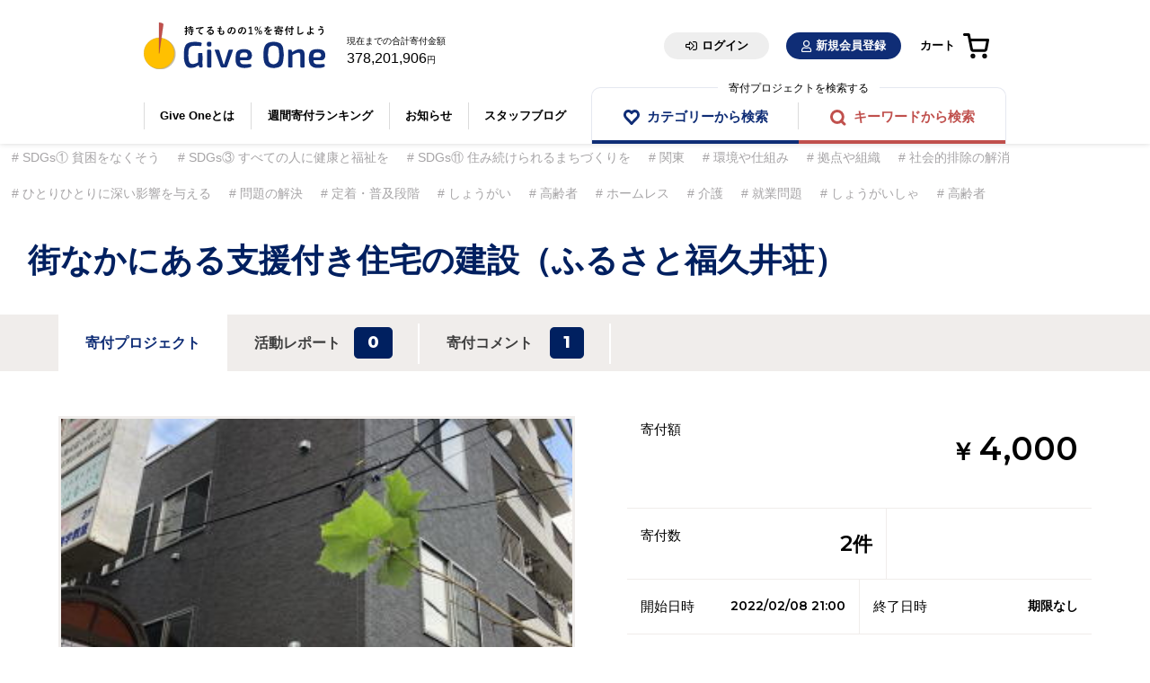

--- FILE ---
content_type: text/html;charset=utf-8
request_url: https://giveone.net/supporter/project_display.html?project_id=20363
body_size: 36108
content:
<!DOCTYPE html>
<html lang="ja">

<head>
    <meta charset='utf-8'>
    <!-- <meta charset='utf-8'> の後 ～ css指定の手前まで -->
<!-- Google Tag Manager -->
<script>(function(w,d,s,l,i){w[l]=w[l]||[];w[l].push({'gtm.start':
new Date().getTime(),event:'gtm.js'});var f=d.getElementsByTagName(s)[0], j=d.createElement(s),dl=l!='dataLayer'?'&l='+l:'';j.async=true;j.src=
'https://www.googletagmanager.com/gtm.js?id='+i+dl;f.parentNode.insertBefore(j,f);
})(window,document,'script','dataLayer','GTM-5P9QCPD');</script>

<!-- End Google Tag Manager -->

    <meta content='IE=edge' http-equiv='X-UA-Compatible'>
    <meta content='width=device-width, initial-scale=1' name='viewport'>
    
    
    <title>Give One（ギブワン）</title>
    
    
    
    <link rel="shortcut icon" href="/giveone-design/images/favicon.ico">
    
    <link rel="apple-touch-icon" href="/images/common/apple-touch-icon.png" />
    <!--[if lt IE 9]>
<script src="https://oss.maxcdn.com/html5shiv/3.7.2/html5shiv.min.js"></script>
<script src="https://oss.maxcdn.com/respond/1.4.2/respond.min.js"></script>
<![endif]-->



    <!-- 共通 css styles -->
    <link href="https://fonts.googleapis.com/css?family=Montserrat:400,600,800" rel="stylesheet">
    <link rel="stylesheet" media="all" href="../css/github-fork-ribbon.css" />
    <link rel="stylesheet" media="all" href="../assets/css/font-awesome.min.css" />
    <link rel="stylesheet" type="text/css" href="../css/common.css" media="all">

    <!-- 寄付プロジェクト用Style -->
    <link rel="stylesheet" type="text/css" href="../css/project.css" media="all">

    <!--jquery用 -->
    <link rel="stylesheet" type="text/css" href="../css/jquery-ui-1.12.1.min.css">
    <script type="text/javascript" src="../js/jquery-3.5.1.min.js"></script>
    <script type="text/javascript" src="../js/jquery-ui-1.12.1.min.js"></script>


    <!-- Widget用 -->
    <link data-turbolinks-track="true" href="../assets/widget.css" media="all" rel="stylesheet">

    <!-- Gift用Style -->
    <link href="../css/project-gift-add.css" rel="stylesheet">

    <!--Social用Style -->
    <link href="../css/social.css" rel="stylesheet">

    <!--Socialボタン表示用(application.jsから切り出し) -->
    <script type="text/javascript" src="../js/social_link.js"></script>
    <!--タブ切換用(application.jsから切り出し) -->
    <!--<script type="text/javascript" src="../js/project_tab_switch.js"></script>-->


    <script src="/js/common.js"></script>

    <!-- Local Style -->
    <!-- ここでのスタイル定義は使用していないけど、デザインの指摘があった場合にここで使用する予定(Sammy)無ければ削除予定-->
    <!-- Widget 用のスタイルも削除が決定すれば消去予定-->
    <!-- 画像の定義は /css/project.css 内でやっている -->
    <style>
        #campaigns .mainImg {
            box-shadow: none !important;
            width: 100%;
            height: auto;
            position: relative;
            vertical-align: middle;
            top: 0;
            left: 0;
            bottom: 0;
            right: 0;
        }

        #campaigns .mainImg:before {
            content: "";
            display: block;
            padding-top: 100%;
            /* 1:1 */
        }

        .campaign-img {
            width: 100%;
            height: auto;
            position: relative;
            vertical-align: middle;
            top: 0;
            left: 0;
            bottom: 0;
            right: 0;
        }

        .campaign-img:before {
            content: "";
            display: block;
            /* 枠は縦長だけどなので縦方向が実質狭いのでその分縮小する */
            /* 20:24 くらい */
            padding-top: 85%;
        }

        #preview-navi-wrapper {
            position: fixed;
            z-index: 100;
            top: 0;
            left: 0;
            width: 100%;
            height: 92px;
            background: rgba(255, 255, 255, 0.8);
        }

        #preview-navi {
            margin: 8px 4px auto auto;
            padding: 12px;
            width: 360px;
            text-align: center;
            background: rgba(255, 255, 255, 1);
            border: solid 1px #ddd;
            box-shadow: 2px 2px 4px gray;
        }

        .preview-navi-btn {
            padding: 12px 24px;
            color: #fff;
            background-color: #fe8c0f;
            border: none;
            cursor: pointer;
        }

        .link_for_fr_draft {
            padding: 4px;
            border-radius: 5px;
            background-color: #ed6103;
            color: #fff;
        }

        .link_for_fr_draft:hover {
            background-color: orange;
        }
        .detailSns {
            display: flex;
            justify-content: center;
        }
        .detailSns li {
            margin-left: 25px;
            margin-right: 25px;
        }
        .detailSns img {
            width: 100%;
        }
        .ownerPic {
            text-align: center;
        }
        .detailStatusMain .mainImg div {
            padding-top: 65%;
        }
        .cat {
            border-radius: 3px;
        }
        .fundraising-discription:hover {
            color: #0000CD;
        }
        p.cat {
            color: #a6a4a6;
            background-color: #ffffff !important;
            padding-top: 1px;
            padding-bottom: 1px;
            font-weight: 400;
        }
        p.cat::before {
            content: "# ";
        }
        div.detailTitle h3 {
            font-weight: bold;
            padding-top: 25px;
            padding-bottom: 25px;
        }
        @media screen and (min-width: 992px) {
            .p_header {min-height: 135px !important;}
            .p_header__btn {min-width: 83px !important;}
            .is_name {min-width: 37px !important;}
        }
    </style>


    <!-- Give One 共通head -->
    <!-- Give One CSS共通head: <head>最下部にinclude配置</head> -->

<!-- Googleフォント（Noto Sans）-->
<link rel="stylesheet" href="https://fonts.googleapis.com/css?family=Noto+Sans+JP:300,400,500&display=swap">
<!-- 追加CSS-->
<link rel="stylesheet" href="/giveone-design/css/import.css">
<link rel="stylesheet" href="/giveone-design/css/import.pc.css">
<link rel="stylesheet" href="/giveone-design/css/import.mobile.css">
<link rel="stylesheet" href="/giveone-design/css/import.others.css">
<!-- 追加JavaScript -->
<script src="/giveone-design/import.js"></script>

</head>

<body id="top">
<!-- Google Tag Manager (noscript) -->
<noscript><iframe src="https://www.googletagmanager.com/ns.html?id=GTM-5P9QCPD"
height="0" width="0" style="display:none;visibility:hidden"></iframe></noscript>
<!-- End Google Tag Manager (noscript) -->
    
    
  <link href="/layer/fonts/layer-creates/css/all.min.css" rel="stylesheet">
  <link rel="preconnect" href="https://fonts.googleapis.com">
  <link rel="preconnect" href="https://fonts.gstatic.com" crossorigin>
  <link href="https://fonts.googleapis.com/css2?family=Noto+Sans+JP:wght@400;700&display=swap" rel="stylesheet">
  <link rel="stylesheet" href="/layer/css/layer-creates/slick.css">
  <link rel="stylesheet" href="/layer/css/layer-creates/slick-theme.css">
  <link rel="stylesheet" href="/layer/css/layer-creates/style.css">
  <link rel="stylesheet" href="/layer/css/layer-creates/common_header.css">
  <link rel="stylesheet" href="/layer/css/layer-creates/common_footer.css">
  <link rel="stylesheet" href="/css/style-add.css">
  <!-- Header -->
  <div class="f_site__header">
    <header class="p_header">

      <div class="l_wrapper">
        <div class="p_header-main">

          <div class="p_header-left">
            

           
            <div class="p_header__logo">
              <h1><a href="/index.html"><img src="/layer/images/common/logo.svg" alt="GiveOne"></a></h1>
            </div>
             
             
             <div class="p_header__total">現在までの合計寄付金額<br class="pc-only"><span class="p_header__total-amount">378,201,906</span>円</div>
            
          </div>
        
        <!-- 未ログイン START -->
        
          <div class="p_header-right pc-only">
            <a class="p_header__btn is_login" href="/supporter/supporter_login.html">ログイン</a>
            <a class="p_header__btn is_newmem" href="/supporter/supporter_entry.html?command=new">新規会員登録</a>
            <a class="p_header__btn is_cart" href="/supporter/cart_edit.html?command=load">カート</a>
          </div>

          <ul class="p_header-fixedbtns sp-only">
            <li class="is_login"><a  href="/supporter/supporter_login.html">ログイン</a></li>
            <li class="is_newmem"><a href="/supporter/supporter_entry.html?command=new">新規会員登録</a></li>
            <li class="is_cart"><a href="/supporter/cart_edit.html?command=load">カート</a></li>
          </ul>

          <div class="p_header-sp-right sp-only">
            <ul>
              <li class="is_search"><a href="javascript:;" class="js_search-modal">検索</a></li>
            </ul>
          </div>
          
        <!-- 未ログイン END -->
        

          <div class="p_header__nav">
            <nav class="p_header__nav__list">
              <ul class="menu">
                
                
                <li><a href="https://info.giveone.net/about-giveone">Give Oneとは</a></li>
                <li><a href="/index.html#ranking">週間寄付ランキング</a></li>
                <li><a href="/index.html#news">お知らせ</a></li>
                <li><a href="https://giveone-blog.public.or.jp/">スタッフブログ</a></li>
                
              </ul>
              <ul class="searchby">
                <li class="ttl">寄付プロジェクトを検索する</li>
                <li><a href="/supporter/project_list.html?hide_after_raising=false">カテゴリーから検索</a></li>
                <li><a href="javascript:;" class="js_search-modal">キーワードから検索</a></li>
              </ul>
              <div class="p_search-modal">
                <form class="p_search__form" action="https://giveone.net/supporter/project_list.html"name="frm_srch_prj" method="get"id="p_search__form">
                  <input type="hidden" name="command" value="refresh">
                  <input type="text" placeholder="プロジェクトを検索" name="keyword" value=""autocomplete="off">
                  <input type="hidden" name="hide_after_raising" value="false">
                  <input class="p_search__form-btn" type="submit" value="検索"><i class="icon"></i>
                </form>
              </div>
            </nav>
          </div>

        </div>
      </div>
      <div class="p_header__menu-toggle navSpOpen">
        <span></span><span></span><span></span>
        <small class="op"><svg xmlns="http://www.w3.org/2000/svg" width="32" height="11" viewBox="0 0 32 11">
          <text id="menu" transform="translate(16 9)" font-size="10" font-family="NotoSansJP-Regular, Noto Sans JP"><tspan x="-17" y="0">menu</tspan></text>
        </svg></small>
      </div>
      <div class="p_header__menu-toggle navSpClose"><span></span><span></span><small class="op">close</small></div>
    </header>
  </div><!-- .f_site__header -->

    

    

    <!-- Beginning of Main -->
    <main id="main">
        <!-- プロジェクトタイトル をトップに移動-->
        <div class="detailTitle head_down">
            
            <a href="project_list.html?command=refresh&project_category_type=0-54">
                <p class="cat">SDGs① 貧困をなくそう</p>
            </a>
            
            <a href="project_list.html?command=refresh&project_category_type=0-56">
                <p class="cat">SDGs③ すべての人に健康と福祉を</p>
            </a>
            
            <a href="project_list.html?command=refresh&project_category_type=0-64">
                <p class="cat">SDGs⑪ 住み続けられるまちづくりを</p>
            </a>
            
            <a href="project_list.html?command=refresh&project_category_type=0-73">
                <p class="cat">関東</p>
            </a>
            
            <a href="project_list.html?command=refresh&project_category_type=0-86">
                <p class="cat">環境や仕組み</p>
            </a>
            
            <a href="project_list.html?command=refresh&project_category_type=0-87">
                <p class="cat">拠点や組織</p>
            </a>
            
            <a href="project_list.html?command=refresh&project_category_type=0-89">
                <p class="cat">社会的排除の解消</p>
            </a>
            
            <a href="project_list.html?command=refresh&project_category_type=0-91">
                <p class="cat">ひとりひとりに深い影響を与える</p>
            </a>
            
            <a href="project_list.html?command=refresh&project_category_type=0-94">
                <p class="cat">問題の解決</p>
            </a>
            
            <a href="project_list.html?command=refresh&project_category_type=0-98">
                <p class="cat">定着・普及段階</p>
            </a>
            
            <a href="project_list.html?command=refresh&project_category_type=0-115">
                <p class="cat">しょうがい</p>
            </a>
            
            <a href="project_list.html?command=refresh&project_category_type=0-117">
                <p class="cat">高齢者</p>
            </a>
            
            <a href="project_list.html?command=refresh&project_category_type=0-126">
                <p class="cat">ホームレス</p>
            </a>
            
            <a href="project_list.html?command=refresh&project_category_type=0-128">
                <p class="cat">介護</p>
            </a>
            
            <a href="project_list.html?command=refresh&project_category_type=0-130">
                <p class="cat">就業問題</p>
            </a>
            
            <a href="project_list.html?command=refresh&project_category_type=0-135">
                <p class="cat">しょうがいしゃ</p>
            </a>
            
            <a href="project_list.html?command=refresh&project_category_type=0-136">
                <p class="cat">高齢者</p>
            </a>
            
            <h3>街なかにある支援付き住宅の建設（ふるさと福久井荘）</h3>
        </div>

        <div id="projectHeader">
            <div class="detailInner">
                <ul>
                    <li class="current"><a href="#">
                            <p>寄付プロジェクト</p>
                        </a></li>
                    <li><a href="/supporter/active_report_list.html?command=refresh&project_id=20363&back_to=/supporter/project_display.html" target="activity_report">
                            <p>活動レポート</p><span>0</span>
                        </a></li>
                    
                    <li><a href="/supporter/project_comment_list.html?command=refresh&project_id=20363&back_to=/supporter/project_display.html" target="support_comment">
                       <p>寄付コメント</p>
                      <span>1</span>
                        </a></li>
                    
                    <!-- <li><a href="/supporter/project_list.html?command=refresh&fr_project_id=20363&project_id=20363&back_to=/supporter/project_display.html" target="fr_iist">
                            <p>応援者</p><span>0</span>
                        </a></li> -->
                </ul>
                  
            </div>
        </div>

        <div id="detailStatus">
            <div class="detailInner">
                <div class="detailStatusMain">
                    <div class="mainImg">
                        <div>
                            
                            <img class="img-responsive2" src="https://s3-ap-northeast-1.amazonaws.com/giveone-public-bucket01/project/20363/0.jpg">
                            
                        </div>
                    </div>
                    <div class="statusTxt">
                        <ul class="statusTable">
                            <li class="status01">
                                <h6>寄付額</h6>
                                <p><span>￥</span>4,000</p>
                            </li>
                            <li class="status01_2">
                                
                            </li>
                            <li class="status02">
                                <div>
                                    <h6>寄付数</h6>
                                    <p>2<span>件</span></p>
                                </div>
                            </li>
                            <li class="status02_2">
                                <div>
                                    <h6>開始日時</h6>
                                    <p>2022/02/08 21:00</p>
                                </div>
                                <div>
                                    <h6>終了日時</h6>
                                    <p>期限なし</p>
                                </div>
                            </li>
                            <div hidden>
                                <li class="status03">
                                    <h6>残り日数・時間</h6>
                                    
                                    
                                    <p><span>期限なし</span></p>
                                    
                                </li>
                            </div>
                        </ul>

                        <ul class="fixBtn">
                            <!-- / 寄付するボタン -->
                            <li>
                                
                                <a class="btn-style2 hover1" id="btn-open-support-dialog" href="" data-project_id="20363">カートに入れる</a>
                                
                                
                            </li>
                            <!-- / 応援企画ボタン -->
                                <!--  -->
                                
                                
                                
                                
                        </ul>

                        <div class="allIn">
                            
                            <p>このプロジェクトは目標金額の達成に関わらず、決済されます。<br>支援申込後のキャンセルはできません。</p>
                            
                            
                        </div>

                        <div class='social-share-button' data-desc='-----' data-img='/images/logo_01.png' data-title='街なかにある支援付き住宅の建設（ふるさと福久井荘）' data-url='https://giveone.net/supporter/project_display.html?project_id=20363' data-via='GiveOne'>
                            <ul class="detailSns">
                                <li><a href="#" onclick="return DisplaySocialLink(this);" data-site="facebook" rel="nofollow" title="Share to Facebook"><img src="/giveone-design/images/social/fb.png" alt=""></a></li>
                                <li><a href="#" onclick="return DisplaySocialLink(this);" data-site="twitter" rel="nofollow" title="Share to twitter"><img src="/giveone-design/images/social/tw.png" alt=""></a></li>
                                <!--
                                        <li><a href="http://line.me/R/msg/text/?%E8%A1%97%E3%81%AA%E3%81%8B%E3%81%AB%E3%81%82%E3%82%8B%E6%94%AF%E6%8F%B4%E4%BB%98%E3%81%8D%E4%BD%8F%E5%AE%85%E3%81%AE%E5%BB%BA%E8%A8%AD%EF%BC%88%E3%81%B5%E3%82%8B%E3%81%95%E3%81%A8%E7%A6%8F%E4%B9%85%E4%BA%95%E8%8D%98%EF%BC%89+https%3A%2F%2Fgiveone.net%2Fsupporter%2Fproject_display.html%3Fproject_id%3D20363"><img src="../images/icon_line_g.png" alt=""></a></li>
                                    -->
                                <!--							<li class="good"><a href="">15</a></li>-->
                            </ul>
                        </div>
                    </div>
                </div>

            </div>
        </div>

        <div id="detailContent">
            <div class="detailInner">
                <div class="detailContentLeft">
                    
                    <p><span style="text-decoration: underline;">【プロジェクトの概要】</span></p>
<p>東京都墨田区にて、事業に賛同した地元家主との共同プロジェクトとして新築の支援付き住宅（日常生活支援住居施設。以下、日住）を建設。一人暮らしが困難な単身高齢・生活困窮者が地域の中で安心、安定した生活を継続して送れるようにサポートします。また、心身の状態が回復した利用者には、アパートへの転居を支援します。生活支援については、今後の日住全体における支援の在り方に反映できるように、人材育成と経験の発信を行っていきます。</p>
<p> </p>
<p><span style="text-decoration: underline;">【プロジェクトが解決しようとしている社会課題】</span></p>
<p>2009年に東京の生活保護受給者10名が亡くなった「静養ホームたまゆら」の火災を発端にして、日常的な支援を要する生活困窮者の暮らす場所が都市部で決定的に不足している現状が広く知られるようになりましたが、今なお低廉な認可施設は不足し、東京で生活保護を受けながら他県の施設で暮らす高齢者の数が増えています（2014年時点で3820人に増加、以後集計なし）。また、昨今のコロナ禍での失業等により、生活困窮者の増加が予測され、社会資源の不足はより深刻になっていきます。<br />2020年10月には新制度となる「日常生活支援住居施設（以下、日住）」がスタートしましたが、公的な施設整備補助は採択枠が小さいです。既存住宅ストックの改修では新たな施設基準をクリアするのは困難であり、新制度がむしろ地域居住の喪失を促進することになりかねません。また、生活支援については委託費の創設により、従前よりも手厚い職員配置が可能となりましたが、職員要件は一律であり、支援の中身についても今後の議論によるところが大きいです。</p>
<p> </p>
<p><span style="text-decoration: underline;">【解決する方法】</span></p>
<p>東京都内における新築の日住開設としては初の取り組みとなる本プロジェクトを実証モデルと位置付けます。プロジェクトを通じて以下の3点を実施します。<br />① 居住施設の整備（都内における新築での日住建設）<br />② 人材育成（入居者のニーズにそった生活支援を提供）<br />③ ビジネスモデルの検証（都市部における日住運営）</p>
<p> </p>
<p><span style="text-decoration: underline;">【遂行メンバーからのメッセージ】</span></p>
<p>2021年10月にふるさと福久井荘を開設。地域の人たちに支えられながら16名の入居者が暮らしております。生きづらさを抱えた方々が住み慣れた地域で安心して暮らせる社会となるよう、当プロジェクトの実践を発信していきます。</p>
<p> </p>
<p><span style="text-decoration: underline;">【寄付によって達成できること】</span></p>
<p>・360万円あれば、日住から地域のアパートに転居された方への継続サポートするためのスタッフを配置できます。<br />・15万円あれば、感染症対策として空気清浄機を一台設置することができます。</p>

                </div>

                <!-- / 団体情報 -->
                <div class="detailContentRight">
                    <div class="ownerArea">
                        <h6>団体情報</h6>
                        <h5><a href="project_owner.html?owner_id=20113">自立支援センター ふるさとの会</a></h5>
                        <div class="ownerPic"><a href="project_owner.html?owner_id=20113"><img class="img-responsive" src="https://s3-ap-northeast-1.amazonaws.com/giveone-public-bucket01/owner/corporate/20113/logo/0.png"></a></div>
                        <p>東京都台東区、墨田区、新宿区等で、住まいと生活に困窮する方を対象に支援事業を行っています。居住・生活支援、ケア付き就労支援、障害福祉サービスを軸に、関連する介護事業や社会的不動産事業と連携した多種多面的な事業を展開し、〈都市型ソーシャルファーム〉を実践。</p>
                        
                        <a href="/supporter/message_create.html?command=new&owner_id=20113&project_id=20363&back_to=/supporter/project_display.html?from_message" class="btn-style1 hover1">団体にメッセージを送る</a>
                    </div>

                    <!-- / ギフト -->
                    <!-- ギフト BEGIN -->

					<dl class="gift" id="gift" style='display: none;'>
		
					</dl>
<!-- ギフト END -->

<script>
// 詳細を見る
$('.gift-area-toggle-sw').on('click', function() {
	var gift_id = $(this).data('gift-id');
	$('#gift_detail_' + gift_id).slideToggle();
});
</script>
                </div>
            </div>
        </div>

        <div id="summary" hidden>
            <div class="summaryInr">
                <h4>寄付内訳</h4>
                <ul>
                    <li>
                        <h5>寄付総額</h5>
                        <p><span>￥</span>4,000</p>
                    </li>
                    <li>
                        <h5>このサイトで集まった寄付</h5>
                        <p><span>￥</span>4,000</p>
                    </li>
                    <li>
                        <h5>その他の寄付</h5>
                        <p><span>￥</span>0</p>
                    </li>
                </ul>
            </div>
        </div>

    </main>
    <!-- End of Main -->

    <!-- Common Footer -->
    <!-- Start Footer -->
<footer class="f_site__footer">
  <div class="p_footer-top">
    <div class="l_wrapper">
      <div class="p_footer-top__inner">
        <ul class="p_footer-top__links">
          
          
          <li><a href="https://www.info.giveone.net/contact-form">お問い合わせ</a></li>
          <li><a href="https://www.info.giveone.net/faq">よくある質問</a></li>
          <li><a href="https://www.info.giveone.net/member-reference">利用規約</a></li>
          <li><a href="https://www.info.giveone.net/about-us">運営団体</a></li>
          <li><a href="https://www.info.giveone.net/privacy-policy">プライバシーポリシー</a></li>
          <li><a href="https://www.info.giveone.net/antisocial">反社会的勢力に対する基本方針</a></li>
          
         </ul>
        
        <div class="p_footer-top__social">
          <a href="https://www.facebook.com/giveone.net/" target="_blank"><img src="/layer/images/common/icon-fb.svg" alt="facebook" /></a>
        </div>
        
      </div>
    </div>
  </div>

  <div class="p_footer-btm">
    <div class="l_wrapper">

      

      
      <div class="p_footer-btm__logo">
        <a href="/index.html"><img src="/layer/images/common/footer_logo.svg" alt="GiveOne" /></a>
      </div>
      
      <p class="p_footer-btm__txt">サイト運営団体<br>
      <span>公益財団法人 パブリックリソース財団</span></p>
      <div class="p_footer-btm__copyright">© Public Resource Foundation. All Rights Reserved.</div>
    </div>
  </div>

</footer>
<script src="/layer/js/layer-creates/jquery-3.5.1.min.js"></script>
<script src="/layer/js/layer-creates/jquery-ui.js"></script>
<script src="/layer/js/layer-creates/slick.min.js"></script>
<script src="/layer/js/layer-creates/plugins.js"></script>

    <!--
    

    
    <div class="line_account_pc pc-only"><a href="https://www.info.giveone.net/contact-form"></a></div>
    <div class="line_account_sp sp-only"><a href="https://www.info.giveone.net/contact-form"></a></div>
    
    -->

    <!-- コメントの削除確認ダイアローグ -->
    <div id="dialog" title="コメント削除確認" class="border:2px;" hidden>
        <p>コメントを削除しても良いですか？<br><br>削除後はコメントの復旧はできません。</p>
        <form action="/supporter/fr_comment_reply.html" method="post" name="frm_comment" id="frm_comment">
            <input type="hidden" name="gfrsc" value="95eae977de3cd9776747b32fbf004eaf">
            <input type="hidden" name="command" id="command" value="">
            <input type="hidden" name="url_comment" id="url_comment" value="/supporter/support_comment_edit.html">
            <input type="hidden" name="url_reply" id="url_reply" value="/supporter/fr_comment_reply.html">
            <input type="hidden" name="url_del_reply" id="url_del_reply" value="/supporter/fr_comment_reply_invalidate_sw_completed.html">
            <input type="hidden" name="url_del_comment" id="url_del_comment" value="/supporter/support_comment_invalidate_sw_completed.html">
            <input type="hidden" name="comment_id" id="comment_id" value="">
            <input type="submit" name="del" value="削除する">
            <input type="button" name="back" value="戻る" OnClick="CloseConfirm();">
        </form>
    </div>

    <div id="preview-navi-wrapper" style="display: none">
        <div id="preview-navi">
            <span>プレビュー中</span>　
            <button id="preview-refresh" class="preview-navi-btn">リフレッシュ</button>
            <button id="preview-close" class="preview-navi-btn">閉じる</button>
            <div>
                <div>

                    <script>
                        function DelCommentConfirm(comment_id) {
                            $('#comment_id').val(comment_id);
                            $('#frm_comment').attr('action', $('#url_del_comment').val());
                            $('#command').val('');

                            $('#dialog').dialog({
                                modal: true,
                                show: 300,
                                hide: {
                                    delay: 0,
                                    duration: 300,
                                    easing: 'easeOutElastic'
                                }
                            });
                        }
                        function CloseConfirm() {
                            $('#dialog').dialog('close');
                        }

                        function EditComment(comment_id) {
                            $('#command').val('load');
                            $('#frm_comment').attr('action', $('#url_comment').val());
                            $('#comment_id').val(comment_id);
                            $('#frm_comment').submit();
                        }


                        $(document).ready(function () {
                            $("div#fundraiser_info").hover(function () {
                                return $(this).css("cursor", "pointer")
                            });
                            $("div#fundraiser_info").click(function () {
                                return location.href = $(this).data("url")
                            });
                        });
                        $('.campaign-body').on('click', function () {
                            var url = $(this).data('url');
                            location.href = url;
                        });
                        


                    </script>
                    
                </div>
            </div>
        </div>
    </div>

    <script>
    //ブックマークボタンが押されたときの処理
    doBookmark  = (ele) => {
        var project_id = ele.dataset.id;
        var res;
        const heartElement = document.getElementById('js_heart_' + project_id);
        //ハートの色を変える
        if(heartElement.classList.contains('bookmarked_heart')){
            heartElement.classList.add('heart');
            heartElement.classList.remove('bookmarked_heart');
            heartElement.src = '/layer/images/common/icon-heart-gray.svg'
            heartElement.disabled = true;
        }else{
            heartElement.classList.add('bookmarked_heart');
            heartElement.src = '/layer/images/common/icon-heart-red.svg'
            heartElement.disabled = true;
        }
        const linkElement = document.getElementById('js_project_' + project_id);

        $.when(
            $.ajax({
                url: '/api/internal/supporter/bookmark',
                type:'GET',
                success: function(response) {
                    res = response;
                    heartElement.disabled = false;
                },
                error: function(response) {
                    res = response;
                    if(heartElement.classList.contains('bookmarked_heart')){
                        heartElement.classList.add('heart');
                           heartElement.classList.remove('bookmarked_heart');
                           heartElement.src = '/layer/images/common/icon-heart-gray.svg'
                           heartElement.disabled = false;
                    }else{
                           heartElement.classList.add('bookmarked_heart');
                           heartElement.src = '/layer/images/common/icon-heart-red.svg'
                           heartElement.disabled = false;
                    }
                },
                async: true,
                data: {
                    project_id: project_id
                }
            })
        );
    }
    </script>
    <!-- 寄付ダイアログ BEGIN -->

<div id="support-dialog" title="寄付申込">
	<iframe id="support-dialog-iframe" src="about:blank" frameborder="0" width="100%" height="98%"></iframe>
</div>

<!-- 寄付ダイアログ END -->
<script>

//「寄付する」ボタンが押された時のダイアログ表示
$('#btn-open-support-dialog').on('click', function() {
	$('#support-dialog').dialog('open');
	return false;
});

var width = 1000;
var height = 600;
$(document).ready(function(){
	const mediaQuery = window.matchMedia('(max-width: 767px)');
	// スマホの画面サイズであれば幅を調整
	if (mediaQuery.matches) {
		width = 330;
		height = 600;
	}

	// 寄付ダイアログ
	$('#support-dialog').dialog({
		autoOpen: false,
		modal: true,
		width: width,
		height: height,
		showMaximizeButton: true,
		open: function(event, ui) {
			var iframe = $('#support-dialog-iframe');
			console.log('src : ' + iframe.prop('src'));
			var project_id = $('#btn-open-support-dialog').data('project_id');
			var url = '/supporter/support_cart.html?command=new&project_id=' + project_id;
			iframe.prop('src', url);
		}
	});
});

$(document).ready(function(){
	$('#support-dialog').css('padding', '0em');
});

</script>
</body>
</html>

--- FILE ---
content_type: text/css
request_url: https://giveone.net/css/common.css
body_size: 66828
content:
@charset "utf-8";
/*
 * あちこちで使う系スタイル定義
 */

img {max-width: 100% !important;}

@media screen and (max-width:599px) {

  .visible-pc { display: none!important; }
}

@media screen and (min-width:600px) {

  .visible-sp { display: none!important; }
}

@font-face {
	font-family: 'FontAwesome';
	src: url("../assets/fonts/fontawesome-webfont.eot");
	src: url("../assets/fonts/fontawesome-webfont.eot?#iefix") format("embedded-opentype"),
		 url("../assets/fonts/fontawesome-webfont.woff2") format("woff2"),
		 url("../assets/fonts/fontawesome-webfont.woff") format("woff"),
		 url("../assets/fonts/fontawesome-webfont.ttf") format("truetype"),
		 url("../assets/fonts/fontawesome-webfont.svg#fontawesomeregular") format("svg");
	font-weight: normal;
	font-style: normal
}

/*
 * 単純表示制御
 */
.hidden {
  display: none !important;
}
.invisible {
  visibility: hidden;
}
.inline-block {
	display: inline-block;
}

/*
 * 基本部品関連
 */
button {
	color: #fff;
	background-color: #0F2D76;
	border: none;
}

.required-mark {
	color : #663300;
	background-color: #ffcc33;
}

input[readonly],textarea[readonly] {
	background: #eee;
}

.changed {
	background: #fff0f0 !important;
	color: #ff0000 !important;
	font-weight: bold !important;
}
.not_changed {
	background: #f8f8f8;
}
.complement-block {
	display: block;
	margin-top: 5px;
	margin-bottom: 10px;
	color: #737373;
	font-size: 12px;
}
.complement-block:before {
	content: '* ';
	color: #000;
}

/*
 * サポータメニュー関連
 */
img.locale_select_item {
	margin-right: 2px;
}
.dropdown-menu.active {
	display: block !important;
}


/*
 * datepicker / timepicker用
 */
.datepicker-target {
	height: 34px;
	width: 132px;
	margin-left: 4px;
	padding: 6px 12px;
	font-size: 14px;
}
.timepicker-target {
	height: 34px;
	width: 76px;
	margin-left: 4px;
	padding: 6px 12px;
	font-size: 14px;
}
.ui-datepicker {
	z-index: 1000 !important;
}
.form-group {
	position: relative;
}
.datepicker-wrapper {
	position: relative;
	display: inline-block;
}
img.ui-datepicker-trigger {
	position: absolute;
	top: 4px;
	right: 4px;
	width: 23px;
	height: 25px;
	z-index: 1000;
}
img.ui-datepicker-trigger:hover {
	cursor: pointer;
}

/*
 * 検索ページ関連
 */
.search_result_outer {
	overflow-y:auto;
}

/* .page_list_wrapper {
	margin-top: 2px;
	margin-bottom: 2px;
}
.page_list_area {
	padding-right: 12px;
	text-align: right;
}
.currpage_in_page_list {
	display: inline-block;
	width: auto;
	text-align: center;
	color: #fff;
	border: 1px solid ##0F2D76;
	background-color: #0F2D76;
	padding: 4px 12px 4px 12px;
}
.page_list_element {
	display: inline-block;
	width: auto;
	padding: 4px 12px 4px 12px;
	text-align: center;
	border: 1px solid #ddd;
}
.page_list_element:hover {
	color: #ffffff;
	background: #888;
	text-decoration: none;
	cursor: pointer;
}
 */
/*
 * 郵便番号検索関連
 */
.zip-address-list {
  margin-top: 12px;
  margin-bottom: 12px;
  padding: 0;
}
.zip-address-list-element {
  margin-top: 4px;
  margin-bottom: 4px;
  display: -webkit-flex; /* Safari */
  display: flex;
  -webkit-flex-wrap: wrap; /* Safari */
  flex-wrap:         wrap;
  border: 1px solid #c0c0c0;
}
.zip-address-list-element:hover {
  background: #e0e0e0;
  cursor: pointer;
}
.zip-address-list-element:active {
  background: #808080;
  color: #ffffff;
  cursor: pointer;
}
.zip-address-list-element .address1 {
/*	width: 64px; */
  padding: 4px;
}
.zip-address-list-element .address2 {
/*	width: 192px; */
  padding: 4px;
}

/*
 * アラートリスト関連
 */
.alert-list {
	position: fixed;
	top: 40px;
	width: 100%;
	padding-bottom: 16px;
	background-color: rgba(240,240,240,0.9);
	z-index: 1000;
}
.alert-list h4 {
	display: inline-block;
	margin: 8px;
	padding: 4px;
	font-size: 16px;
	background: #fff;
}
.alert-list-element {
	margin: 4px 8px;
	padding: 8px 12px;
	border-radius: 4px;
	border: solid 1px #faa;
	box-shadow: 6px 6px 6px rgba(192,156,156);
	background: #fffcfc;
	z-index: 1000;
}
.alert-list-element a {
	display: inline-block;
	padding: 2px 12px;
	color: #fff;
	border: solid 1px #f00;
	background: #ff6060;
}
.alert-list-element a:hover {
	margin: 2px
	color: #f00;
	background: #ff0000;
}

.alert-list .close {
  float: right;
  margin: 12px;
  font-size: 24px;
  font-weight: bold;
  line-height: 1;
  color: #000;
  text-shadow: 0 1px 0 #fff;
  opacity: 0.2;
  filter: alpha(opacity=20);
  background: transparent;
  -webkit-appearance: none;
}

.alert-list .close:hover, .alert-list .close:focus {
  color: #000;
  text-decoration: none;
  cursor: pointer;
  opacity: 0.5;
  filter: alpha(opacity=50)
}

/*
 * ダイアログ関連
 */
.ui-dialog {
	z-index: 10000 !important;
}

/*
 * タブ表示関連
 */
ul.pagination li a {
	display: block;
	margin: 8px;
	padding: 0.5em 1em;
	text-decoration: none;
	border-radius: 5px;
}
ul.pagination li.disabled a,ul.pagination li.disabled a:hover,ul.pagination li.disabled a:focus {
	background: #fff;
	color: #bbb;
	cursor: default;
}
ul.pagination li.active a,ul.pagination li.active a:hover,ul.pagination li.active a:focus {
	background: #1AB394;
	color: #fff;
}
ul.pagination li.active a:hover {
	cursor: pointer;
}

#common-enlarge-dialog {
	position: relative;
}
#common-enlarge-dialog .cell {
}
#common-enlarge-dialog img {
	max-width: 95%;
	max-height: 95%;
	position: absolute;
	top: 0;
	right: 0;
	bottom: 0;
	left: 0;
	margin: auto !important;
}

#footer.mc p,
#footer.mc a {
	color: #3e3e3e;;
}


/*
 * これからは新デザイン
 */


* {
	margin: 0;
	padding: 0;
	/*
		游ゴ優先（なお、Mac用の書き方をしたので、Windowsには当たらないことを想定。）
		Windowsにはメイリオをあてる。
		（Winの游ゴには文字の上下パディング不均衡の問題があるため）
	*/
}

html,body { height: 100%;}
body {
	font-family: "游ゴシック体", YuGothic, "メイリオ", Meiryo, sans-serif;
	color: #3e3e3e;
	/*font-size: 14px;*/
	-webkit-text-size-adjust: 100%;
	-webkit-font-smoothing: antialiased;
	font-smoothing: antialiased;
}

p, h1, h2, h3, h4, th, td, li, dt, dd, figcaption, input, select, textarea {
	/*font-size: 14px;
	line-height: 1.8;*/
	font-weight: normal;
}

img {
	border: none;
}

a {
	color: #3e3e3e;
	text-decoration: none;
}
a:hover {
	text-decoration: none;
}

ul, ol {
	list-style-type: none;
}

.hidden-parts {
	display: none;
}

.ico-pdf {
	position: relative;
	padding-right: 28px;
}
.ico-pdf::after {
	width: 12px;
	height: 17px;
	content: "";
	display: inline-block;
	background: url(/images/common/ico_pdf.png) no-repeat 0 0 / contain;
	position: absolute;
	top: -1px;
	right: 0;
}

@media screen and (max-width:767px) {
	.ico-pdf {
		padding-right: 2em;
	}
	.ico-pdf::after {
		width: calc(24 / 750 * 100vw);
		height: calc(34 / 750 * 100vw);
		background: url(/images/common/ico_pdf.png) no-repeat 0 0 / contain;
	}
	.ico-pdf.ico-static {
		padding-right: 0;
	}
	.ico-pdf.ico-static::after {
		position: static;
		margin-left: 1em;
	}
}

/* -------------------------------------------------
	mouseover
------------------------------------------------- */

@media print, screen and (min-width:768px) {
	.hover1 {
		transition-property: opacity, background-color;
		transition-duration: 0.2s;
		transition-timing-function: ease-in-out;
	}
	.hover1 * {
		transition-property: opacity;
		transition-duration: 0.2s;
		transition-timing-function: ease-in-out;
	}
	.hover1:hover {
		/*color: #fff !important;
		background-color: #0F2D76 !important;*/
		opacity: 0.6;
	}
	.hover1:hover * {
		/*color: #fff !important;*/
		opacity: 0.6;
	}

	.hover2 {
		transition-property: opacity, background-color;
		transition-duration: 0.2s;
		transition-timing-function: ease-in-out;
	}
	.hover2 * {
		transition-property: opacity;
		transition-duration: 0.2s;
		transition-timing-function: ease-in-out;
	}
	.hover2:hover {
		/*color: #0F2D76 !important;
		background-color: #fff !important;*/
		opacity: 0.6;
	}
	.hover2:hover * {
		/*color: #0F2D76 !important;*/
		opacity: 0.6;
	}
}

/* -------------------------------------------------
	headline
------------------------------------------------- */

.h-style1 {
	padding-bottom: 22px;
	margin: 60px 0 50px;
	font-size: 26px;
	line-height: 1.3;
	text-align: center;
	position: relative;
	font-weight: bold;
}
.h-style1 p {
	display: inline-block;
	margin: 0 auto;
	padding: 25px 40px;
	font-weight: bold;
	position: relative;
}
.h-style1 span {
	display: block;
	font-size: 14px;
	font-weight: normal;
	margin-top: 25px;
}
.h-style1 p span {
	display: block;
	position: absolute;
	top: 0;
	height: 100%;
}
.h-style1 p span.decoL {
	left: 0;
}
.h-style1 p span.decoR {
	right: 0;
}

.h-style1 p span.decoL::before,
.h-style1 p span.decoL::after,
.h-style1 p span.decoR::before,
.h-style1 p span.decoR::after {
	content: "";
	display: block;
	position: absolute;
}
.h-style1 p span.decoL::before {
	background: url(/images/common/headline_deco_lt.png) no-repeat left top;
	background-size: 100%;
	width: 25px;
	height: 19px;
	top: 0;
	left: 0;
}
.h-style1 p span.decoL::after {
	background: url(/images/common/headline_deco_lb.png) no-repeat left top;
	background-size: 100%;
	width: 19px;
	height: 25px;
	bottom: 0;
	left: 0;
}
.h-style1 p span.decoR::before {
	background: url(/images/common/headline_deco_rt.png) no-repeat left top;
	background-size: 100%;
	width: 19px;
	height: 25px;
	top: 0;
	right: 0;
}
.h-style1 p span.decoR::after {
	background: url(/images/common/headline_deco_rb.png) no-repeat left top;
	background-size: 100%;
	width: 25px;
	height: 19px;
	bottom: 0;
	right: 0;
}




.h-style1.no-border {
	padding-bottom: 0;
}
.h-style1.no-border::after {
	display: none;
}

.h-style2 {
	font-size: 21px;
	line-height: 1.3;
	text-align: center;
}
.h-style2.orange {
	color: #0F2D76;
}

@media screen and (max-width:767px) {
	.h-style1 {
		padding-top: calc(60 / 750 * 100vw);
		margin: 0 0 calc(80 / 750 * 100vw);
		padding-bottom: 0.8em;
		font-size: calc(40 / 750 * 100vw);
		font-weight: bold;
	}
	.h-style1::after {
		width: calc(60 / 750 * 100vw);
		height: calc(6 / 750 * 100vw);
		margin-left: calc(-30 / 750 * 100vw);
	}
	.h-style2 {
		font-size: calc(30 / 750 * 100vw);
		font-weight: bold;
	}

	.h-style1 p {
		padding: 18px 30px;
	}
	.h-style1 p span.decoL::before {
		width: 19px;
		height: 14px;
	}
	.h-style1 p span.decoL::after {
		width: 14px;
		height: 19px;
	}
	.h-style1 p span.decoR::before {
		width: 14px;
		height: 19px;
	}
	.h-style1 p span.decoR::after {
		width: 19px;
		height: 14px;
	}
}

/* -------------------------------------------------
	btn
------------------------------------------------- */

.btn-style1 {
	width: 320px;
	height: 60px;
	box-sizing: border-box;
	display: flex;
	justify-content: center;
	align-items: center;
	color: #0F2D76;
	font-size: 20px;
	border: solid 2px #0F2D76;
	border-radius: 35px;
	margin-left: auto;
	margin-right: auto;
}
.btn-style1.pdf::after {
	width: 14px;
	height: 20px;
	margin-left: 16px;
	content: "";
	display: inline-block;
	background: url(/images/common/ico_pdf.png) no-repeat 0 0 / contain;
}
.btn-style1.mini {
	width: 190px;
	height: 45px;
	font-size: 13px;
}

.btn-style2 {
	width: 320px;
	height: 60px;
	margin: 0 auto;
	background: #0F2D76;
	box-sizing: border-box;
	display: flex;
	justify-content: center;
	align-items: center;
	color: #fff;
	border-radius: 30px;
	font-size: 16px;
	border: solid 2px #0F2D76;
}

@media screen and (max-width:767px) {
	.btn-style1 {
		width: calc(590 / 750 * 100vw);
		height: calc(90 / 750 * 100vw);
		font-size: calc(26 / 750 * 100vw);
	}
	.btn-style1.pdf::after {
		width: calc(24 / 750 * 100vw);
		height: calc(34 / 750 * 100vw);
		margin-left: 1em;
	}
	.btn-style1.mini {
		width: calc(380 / 750 * 100vw);
		height: calc(90 / 750 * 100vw);
		font-size: calc(26 / 750 * 100vw);
		border-radius: calc(45 / 750 * 100vw);
	}

	.btn-style2 {
		width: calc(560 / 750 * 100vw);
		height: calc(100 / 750 * 100vw);
		border-radius: calc(50 / 750 * 100vw);
		font-size: calc(30 / 750 * 100vw);
	}
}

/* -------------------------------------------------
	table
------------------------------------------------- */

table.simple {
	width: 100%;
	box-sizing: border-box;
	border-collapse: collapse;
	border-left: solid 2px #f0edeb;
	border-top: solid 2px #f0edeb;
	background: #fff;
	table-layout: fixed;
}

table.simple th,
table.simple td {
	padding: 1em 1.5em;
	border-right: solid 2px #f0edeb;
	border-bottom: solid 2px #f0edeb;
	line-height: 18px;
	box-sizing: border-box;
}
table.simple th {
	background: #f7f5f4;
}
table.simple thead td {
	font-size: 12px;
}
table.simple tbody th {
	width: 156px;
	font-size: 12px;
	text-align: left;
}
table.simple tbody td {
	font-size: 14px;
    line-height: 1.6;
    text-align: right;
}
table.simple.r-table2 tbody td {
	text-align: left;
}
table.simple strong {
	background: #f0f0f0;
	border: solid 2px #ddd;
	border-radius: 4px;
	font-weight: normal;
	padding: 0.3em;
}

@media screen and (max-width:767px) {
	table.simple {
		table-layout: auto;
	}
	table.simple th,
	table.simple td {
		padding: 0.8em 0.8em;
		line-height: calc(43 / 750 * 100vw);
	}
	table.simple th {
		font-weight: bold;
	}
	table.simple thead td {
		font-size: calc(24 / 750 * 100vw);
		font-weight: bold;
	}
	table.simple tbody th {
      	width: 38vw;
		font-size: calc(24 / 750 * 100vw);
	}
	table.simple tbody td {
		font-size: calc(28 / 750 * 100vw);
	}
}

/* -------------------------------------------------
	contents
------------------------------------------------- */

#main {
	padding-bottom: 100px;
	padding-top: 92px;
	display: block;
}
@media screen and (min-width:768px) {
	.main_sp_padding_1 {
		padding-bottom: 100px;
		display: block;
		margin-top:100px;
	}
	.afterLoginBtn, menu-btn {
		-webkit-box-sizing: content-box;
		-moz-box-sizing: content-box;
		box-sizing: content-box
	}
}
@media screen and (max-width:767px) {
	.main_sp_padding_1 {
		padding: 0 0 calc(110 / 750 * 100vw);
		margin-top: 60px;
	}
}
.cont820 {
	max-width: 820px;
	margin-left: auto;
	margin-right: auto;
	position: relative;
}
.cont875 {
	max-width: 875px;
	margin-left: auto;
	margin-right: auto;
	position: relative;
}
.cont940 {
	max-width: 940px;
	margin-left: auto;
	margin-right: auto;
	position: relative;
}

@media print, screen and (min-width:768px) and (max-width:850px) {
	.cont820 {
		width: 96%;
	}
}

@media print, screen and (min-width:768px) and (max-width:905px) {
	.cont875 {
		width: 92%;
	}
}

@media print, screen and (min-width:768px) and (max-width:970px) {
	.cont940 {
		width: 96%;
	}
}

@media screen and (max-width:767px) {
	#main {
		padding: 0 0 calc(110 / 750 * 100vw);
		margin-top: 60px;
	}
	.cont-sp {
		margin-left: calc(30 / 750 * 100%);
		margin-right: calc(30 / 750 * 100%);
		position: relative;
	}
}


/* -------------------------------------------------
	header
------------------------------------------------- */

@media print, screen and (min-width:768px) {
	#header {
		width: 100%;
		background: #fff;
		position: fixed;
		z-index: 50;
		left: 0;
		top: 0;
	}
	#header .pc-block1 {
		height: 90px;
		padding: 0 0 0 25px;
		position: relative;
		border-bottom: solid 2px #f0edeb;
		display: flex;
		justify-content: space-between;
	}
	#header .pc-block1 .logo {
		display: flex;
		width: 20%;
		align-items: center;
	}
	#header .pc-block1 .logo img {
		width: 100%;
		max-width: 239px;
	}
	#header .pc-block1 .btn-group {
		width: 20%;
		display: inline-flex;
		justify-content: space-between;
    	align-items: center;
	}
	#header .pc-block1 .btn-group .btn {
		width: 46%;
		margin-left: 4%;
		height: 45px;
		padding: 13px 20px;
		box-sizing: border-box;
		color: #fff;
		font-size: 15px;
		line-height: 15px;
		background-color: #0F2D76;
		border: solid 2px #0F2D76;
		border-radius: 23px;
		text-align: center;
	}

	#header #btnHdrLogin a {
		display: block;
		background: #0F2D76 url(/images/arrow_login01.png) no-repeat center calc(100% - 15px);
		background-size: 12px;
		color: #fff;
		height: 92px;
		line-height: 92px;
		font-size: 16px;
		width: 195px;
		text-align: center;
	}
	#header #btnHdrLogin a:hover {
		opacity: 0.6;
	}
	#header .loginPanel {
		position: absolute;
		top: 90px;
		right: 20px;
		background: url(/images/login_nav_arrow.png) no-repeat center top;
		background-size: auto 15px;
		padding-top: 15px;
		display: none;
	}
	#header .loginPanel ul {
		border-radius: 5px;
		background-color: #0F2D76
	}
	#header .loginPanel li {
		border-bottom: #fff solid 1px;
	}
	#header .loginPanel li:last-child {
		border-bottom: none;
	}
	#header .loginPanel a {
		color: #fff;
		font-size: 20px;
		padding: 20px 55px 20px 20px;
		display: block;
		background: url(/images/arrow_login02.png) no-repeat calc(100% - 20px) center;
		background-size: 9px;
		background-color: #0F2D76;
	}
	#header .loginPanel a:hover {
		opacity: 0.6;
	}


	#hdrNav {
		display: flex;
	}
	#hdrNav li {
		display: flex;
		align-items: center;
		margin: 0 3.5vw;
		position: relative;
	}
	#hdrNav li a {
		display: -webkit-flex;
		display: flex;
		-webkit-flex-direction: column;
		flex-direction: column;
		-webkit-justify-content: center;
		justify-content: center;
		font-size: 15px;
		font-weight: bold;
		text-align: center;
		line-height: 1.4;
		height: 100%;
	}
	#hdrNav li a:hover {
		color: #0F2D76;
	}
	#hdrNav li:nth-child(1),
	#hdrNav li:nth-child(2) {
		background: url(/images/arrow_hdr_nav.png) no-repeat center calc(100% - 15px);
		background-size: 12px;
	}

	#header .hdrSubNav {
		display: none;
		position: absolute;
		top: 90px;
		left: 50%;
		background: url(/images/login_nav_arrow.png) no-repeat center top;
		background-size: auto 15px;
		padding-top: 15px;
		width: 740px;
		-webkit-transform: translateX(-50%);
		transform: translateX(-50%);
	}
	#header .hdrSubNavWrap {
		border-radius: 5px;
		background-color: #0F2D76;
		display: flex;
		padding: 15px 0;
	}
	#header .hdrSubNavWrap div {
		width: 50%;
		box-sizing: border-box;
		padding:  0 25px;
	}
	#header .hdrSubNavWrap div:first-child {
		border-right: #fff solid 1px;
	}
	#header .hdrSubNavWrap div .sNavTtl {
		text-align: center;
		color: #fff;
		font-size: 20px;
		font-weight: bold;
		padding-bottom: 15px;
		border-bottom: #3173bf solid 2px;
		margin-bottom: 20px;
	}
	#header .hdrSubNavWrap div .sNavTxt {
		font-size: 18px;
		color: #fff;
		margin-bottom: 20px;
	}
	#header .hdrSubNavWrap div a {
		display: block;
		color: #0F2D76;
		font-size: 16px;
		background: #fff url(/images/icon_next.png) no-repeat calc(100% - 20px) center;
		background-size: 9px;
		height: auto;
		line-height: 15px;
		border-radius: 5px;
		text-align: left;
		padding: 20px;
		box-sizing: border-box;
	}
	#header .hdrSubNavWrap div a:hover {
		opacity: 0.6;
	}


	#searchPanel {
    	background: url(/images/login_nav_arrow.png) no-repeat center top;
     	background-size: auto 15px;
		/*background-color: rgba(247,247,247,1);*/
		padding: 15px 0 0;
		position: absolute;
		top: 92px;
		left: 50%;
     	width: 460px;
		box-sizing: border-box;
		display: none;
		-webkit-transform: translateX(-50%);
		transform: translateX(-50%);
	}
	#searchPanel form {
		border-radius: 5px;
		background-color: #0F2D76;
		display: flex;
		padding: 15px 30px;
	}
	#searchPanel div {
		max-width: 800px;
		width: 100%;
		margin: 0 auto;
	}
	#searchPanel input[type="text"] {
		-webkit-appearance: none;
		-webkit-border-radius: 4px;
		border-radius: 5px;
		border: #0F2D76 solid 2px;
		/*width: 100%;*/
		/*padding: 20px 20px 20px 60px;*/
		box-sizing: border-box;
		font-size: 16px;
		/*background: #fff url(/images/icon_search.png) no-repeat 15px center;*/
		background-size: 26px;
		padding: 5px;
	}
	#searchPanel input[type="text"]:focus { outline: none;}


	/*#header .pc-block2 {
		padding: 13px 0;
	}
	#header .pc-block2 .pc-flex-box {
		padding: 0 25px;
		display: flex;
		justify-content: space-between;
		align-items: center;
	}*/

	#header #gnav {
		display: inline-flex;
		align-items: center;
     	justify-content: center;
		width: 42%;
	}
	#header #gnav li {
		font-size: 14px;
		font-weight: bold;
		white-space: nowrap;
		margin: 0 20px;
	}
	/*#header #gnav li + li {
		margin-left: 3.5em;
	}*/
	#header #gnav .btn {
		height: 30px;
		box-sizing: border-box;
		color: #0F2D76;
		text-align: center;
		font-size: 16px;
		font-weight: bold;
		display: flex;
		justify-content: center;
		align-items: center;
		padding: 0 25px;
		-webkit-transition: all 0.2s ease-out;
		transition: all 0.2s ease-out;
	}
	#header #gnav .btn:last-child {
		border-left: #fff solid 2px;
	}
	#header #gnav .btn:hover {
		opacity: 0.5;
	}

	#header .hdrRightBtn {
		display: flex;
     	align-items: center;
		width: 18%;
		padding-right: 20px;
		box-sizing: border-box;
     	flex-direction: row-reverse;
	}
	#header .hdrRightBtn .btn {
		height: 45px;
		box-sizing: border-box;
		color: #0F2D76;
		text-align: center;
		font-size: 14px;
		font-weight: normal;
		text-align: center;
		line-height: 15px;
		/*display: flex;
		justify-content: center;
		align-items: center;*/
     	padding: 15px 25px;
		background-color: #f0edeb;
		border-radius: 30px;
		-webkit-transition: all 0.2s ease-out;
		transition: all 0.2s ease-out;
	}
	#header .hdrRightBtn .btn:hover {
		opacity: 0.5;
	}


	/* hover */

	#gnav li a {
		transition-property: color;
		transition-duration: 0.2s;
		transition-timing-function: ease-in-out;
	}
	#gnav li a:hover {
		color: #0F2D76;
	}
}

@media print, screen and (min-width:768px) and (max-width:1280px) {
	#header .pc-block1 {
		padding: 0 0 0 15px;
	}
	#header #gnav li {
		font-size: 14px;
		margin: 0 10px;
	}
	#header .hdrRightBtn {
		width: 18%;
		padding-right: 5px;
	}
	#header .hdrRightBtn .btn {
		font-size: 14px;
		padding: 15px 0;
		width: 100%;
	}
	#header .pc-block1 .btn-group .btn {
		font-size: 14px;
		padding: 13px 0;
	}

}

@media print, screen and (min-width:768px) and (max-width:960px) {
	#header #gnav li {
		font-size: 12px;
		margin: 0 5px;
	}
	#header .hdrRightBtn .btn {
		font-size: 11px;
	}
	#header .pc-block1 .btn-group .btn {
		font-size: 11px;
	}

	#header #btnHdrLogin a {
		font-size: 14px;
		width: 150px;
	}

	#hdrNav li {
		margin: 0 2.4vw;
	}
	#hdrNav li a {
		font-size: 12px;
	}

	#header .hdrSubNav {
		width: 620px;
	}
	#header .hdrSubNavWrap div .sNavTtl {
		font-size: 18px;
	}
	#header .hdrSubNavWrap div .sNavTxt {
		font-size: 16px;
	}
	#header .hdrSubNavWrap div a {
		font-size: 14px;
		background: #fff url(/images/icon_next.png) no-repeat calc(100% - 15px) center;
		background-size: 9px;
		padding: 15px;
	}
}


/*@media print, screen and (min-width:768px) and (max-width:850px) {
	#header .pc-block2 #gnav li {
		font-size: 16px;
	}
	#header .pc-block2 #gnav li + li {
		margin-left: 2em;
	}
}

@media print, screen and (min-width:768px) and (max-width:940px) {
	#header .pc-block2 .pc-flex-box #gnav li {
		font-size: 16px;
	}
	#header .pc-block2 .pc-flex-box #gnav li + li {
		margin-left: 4vw;
	}
	#header .pc-block2 .pc-flex-box .btn {
    	padding: 0 20px;
		font-size: 14px;
	}
}*/

@media screen and (max-width:767px) {
	#header {
      z-index: 200;
	}
	#header .pc-block1 {
		width: 100%;
		height: 60px;
		background: #fff;
		position: fixed;
		z-index: 50;
		left: 0%;
		top: 0;
		box-shadow: 0 2px 2px 0 rgba(0,0,0,0.1);
	}

	#header .pc-block1 .logo {
		float: left;
		height: 60px;
     	width: 40vw;
		align-items: center;
		display: flex;
		margin-left: 15px;
	}

	#header .pc-block1 .logo img {
		width: 100%;
		margin: 0;
		vertical-align: middle;
		display: inline-block;
	}
	#header .pc-block1 .btn-group {
		margin: calc(30 / 750 * 100vw) calc(20 / 750 * 100vw) 0 0;
		display: inline-block;
		float: right;
	}
	#header .pc-block1 .btn-group .btn {
		width: calc(145 / 750 * 100vw);
		height: calc(60 / 750 * 100vw);
		box-sizing: border-box;
		background-color: #0F2D76;
		color: #fff;
		font-size: calc(22 / 750 * 100vw);
		display: inline-flex;
		justify-content: center;
		align-items: center;
		border-radius: calc(30 / 750 * 100vw);
		margin-left: calc(5 / 750 * 100vw);
	}
	#header .pc-block1 .menu-btn {
		width: 30px;
		height: 22px;
		margin: 18px 3vw 0 0;
		float: right;
	}

	.pc-block2 {
		width: 100%;
		height: 100%;
		position: fixed;
		top: 0;
		left: 0;
		z-index: 100;
		box-sizing: border-box;
		padding: calc(50 / 1250 * 100vh) calc(60 / 1250 * 100vh) 20px;
		overflow: auto;
		-webkit-overflow-scrolling: touch;

		background: #fff;
		transition-property: left;
		transition-duration: 0.4s;
		transition-timing-function: ease-in-out;
		display: none;
	}

	.pc-block2 .logo img {
		width: 129px;
		height: auto;
	}
	.pc-block2 .menu-btn {
		width: calc(46 / 1250 * 100vh);
		height: calc(46 / 1250 * 100vh);
		position: absolute;
		top: calc(50 / 1250 * 100vh);
		right: calc(60 / 1250 * 100vh);
	}


	#searchPanel { display: none;}

	#hdrNav {
		display: none;
	}

	#gnav {
		margin-top: calc(60 / 1250 * 100vh);
		border-bottom: solid 1px #f0edeb;
	}
	#gnav li {
		padding: 1.2em 0;
		font-size: calc(28 / 1250 * 100vh);
		font-weight: bold;
		border-top: solid 1px #f0edeb;
		text-align: center;
	}
	.form_search_prj {
		display: flex;
	}
	#gnav li .hdrSubNavWrap {
		margin-top: 15px;
	}
	#gnav li .hdrSubNavWrap div {
		background-color: #3173bf;
		border-radius: 5px;
		overflow: hidden;
		margin-bottom: 5px;
	}
	#gnav li .hdrSubNavWrap div .sNavTtl {
		background-color: #0F2D76;
		margin: 0;
		padding: 15px;
		color: #fff;
		text-align: left;
		font-weight: bold;
	}
	#gnav li .hdrSubNavWrap div .sNavTxt {
		color: #fff;
     	margin: 15px;
	}
	#gnav li .hdrSubNavWrap div a {
		display: block;
		color: #0F2D76;
		font-size: 16px;
		background: #fff url(/images/icon_next.png) no-repeat calc(100% - 20px) center;
		background-size: 9px;
		height: auto;
		line-height: 15px;
		border-radius: 5px;
		text-align: left;
		padding: 20px;
		box-sizing: border-box;
		margin: 0 15px 15px;
	}

	#gnav li .gnavSearch {
		margin-top: 15px;
	}
	@media screen and (min-width:768px) {
		#gnav li .gnavSearch input[type="text"] {
			-webkit-appearance: none;
			-webkit-border-radius: 4px;
			border-radius: 4px;
			border: #0F2D76 solid 2px;
			width: 100%;
			padding: 10px 10px 10px 40px;
			box-sizing: border-box;
			font-size: 16px;
			background: #fff url(/images/icon_search.png) no-repeat 10px center;
			background-size: 20px;
		}
	}
	@media screen and (max-width:767px) {
		#gnav li .gnavSearch input[type="text"] {
			-webkit-appearance: none;
			-webkit-border-radius: 4px;
			border-radius: 4px;
			border: #0F2D76 solid 2px;
			width: 80%;
			padding: 10px 10px 10px 40px;
			box-sizing: border-box;
			font-size: 16px;
			background-size: 20px;
		}
		.btn_submit {
			vertical-align: bottom;
			border-radius: 4px;
			padding: 10px 10px 10px 40px;
			background-size: 70%;
			background-image: url("/images/icon_search.png");
			background-repeat: no-repeat;
			background-position: center top;
			background-color: white;
			margin-left: 5px;
		}
	}
	#header .hdrRightBtn {
		padding: 0;
	}



	#header .pc-block2 p {
		text-align: center;
		color: #0F2D76;
     	margin-top: 30px;
	}
	#header .pc-block2 .pc-flex-box .btn {
		width: 100%;
		height: calc(110 / 1250 * 100vh);
		margin: 0;
		box-sizing: border-box;
		color: #0F2D76;
		font-size: calc(32 / 1250 * 100vh);
		display: inline-flex;
		justify-content: center;
		align-items: center;
		background-color: #f0edeb;
		border-radius: calc(55 / 1250 * 100vh);
		margin-top: 30px;
	}
	#header .pc-block2 .pc-flex-box .btn:first-child {
		border-bottom: #fff solid 2px;
	}
	#header .pc-block2 .btn-group {
		margin-top: 15px;
		/*border-top: solid 1px #f0edeb;*/
		border-radius: 5px;
		background-color: #0F2D76;
     	display: flex;
	}
	#header .pc-block2 .btn-group .btn {
		width: 50%;
		height: calc(100 / 1250 * 100vh);
		box-sizing: border-box;
		color: #fff;
		font-size: calc(32 / 1250 * 100vh);
		display: inline-flex;
		justify-content: left;
		align-items: center;
		border-right: #fff solid 2px;
		background: url(/images/arrow_login02.png) no-repeat calc(100% - 20px) center;
		background-size: 9px;
		padding: 0 20px;
	}
	#header .pc-block2 .btn-group .btn:last-child {
		border-right: none;
	}


	#header #btnHdrLogin {
		float: right;
	}
	#header #btnHdrLogin a {
		display: block;
		height: 60px;
     	font-size: 3vw;
		color: #fff;
		background: #0F2D76 url(/images/arrow_login01.png) no-repeat center calc(100% - 8px);
    	background-size: 7px;
		margin-right: 3vw;
		padding: 0 3vw;
		line-height: 60px;
	}

	#header .loginPanel {
		position: fixed;
		top: 0;
		right: 0;
		background: rgba(0,0,0,0.80);
		padding-top: 15px;
		width: 100vw;
		height: 100vh;
     	z-index: 10;
		display: none;
	}
	#header .loginPanel div {
		border-radius: 5px;
		background-color: #0F2D76
		padding: 40px 30px 50px;
		box-sizing: border-box;
		position: absolute;
		top: 50%;
		left: 5%;
		width: 90%;
		-webkit-transform: translateY(-50%);
		transform: translateY(-50%);
	}
	#header .loginPanel div .close {
		width: 40px;
		position: absolute;
		top: -20px;
		right: -10px;
		line-height: 0;
		margin: 0;
	}
	#header .loginPanel div .close img {
		max-width: 100%;
		height: auto;
	}
	#header .loginPanel div p {
		color: #fff;
		text-align: center;
		font-size: 14px;
		margin-bottom: 30px;
	}
	#header .loginPanel ul {

	}
	#header .loginPanel li {
		border-bottom: none;
		margin-bottom: 20px;
	}
	#header .loginPanel li:last-child {
		margin-bottom: 0;
	}
	#header .loginPanel li a {
		color: #0F2D76;
		font-size: 18px;
		padding: 20px 20px;
		display: block;
		background: #fff url(/images/icon_next.png) no-repeat calc(100% - 20px) center;
		background-size: 9px;
		text-align: center;
		border-radius: 5px;
	}
	#header .loginPanel li a:hover {
		opacity: 0.6;
	}


}

/* -------------------------------------------------
	after Login
------------------------------------------------- */
.afterLoginBtn {
	padding: 34px 25px;
	width: 30px;
    margin-left: 115px;
}
.afterLoginBtn img {
	width: 100%;
}

#header .loginPanel.afterLogin li:nth-child(1) a,
#menu-panel .afterLoginNavi li:nth-child(1) a {
	background: url(/images/menu_icon08.png) no-repeat 15px center;
	background-size: 20px;
	background-color: #0F2D76;
}
#header .loginPanel.afterLogin li:nth-child(2) a,
#menu-panel .afterLoginNavi li:nth-child(2) a {
	background: url(/images/menu_icon01.png) no-repeat 15px center;
	background-size: 20px;
	background-color: #0F2D76;
}
#header .loginPanel.afterLogin li:nth-child(3) a,
#menu-panel .afterLoginNavi li:nth-child(3) a {
	background: url(/images/menu_icon02.png) no-repeat 15px center;
	background-size: 20px;
	background-color: #0F2D76;
}
#header .loginPanel.afterLogin li:nth-child(4) a,
#menu-panel .afterLoginNavi li:nth-child(4) a {
	background: url(/images/menu_icon03.png) no-repeat 15px center;
	background-size: 20px;
	background-color: #0F2D76;
}
#header .loginPanel.afterLogin li:nth-child(5) a,
#menu-panel .afterLoginNavi li:nth-child(5) a {
	background: url(/images/menu_icon04.png) no-repeat 15px center;
	background-size: 20px;
	background-color: #0F2D76;
}
#header .loginPanel.afterLogin li:nth-child(6) a,
#menu-panel .afterLoginNavi li:nth-child(6) a {
	background: url(/images/menu_icon05.png) no-repeat 15px center;
	background-size: 20px;
	background-color: #0F2D76;
}
#header .loginPanel.afterLogin li:nth-child(7) a,
#menu-panel .afterLoginNavi li:nth-child(7) a {
	background: url(/images/menu_icon06.png) no-repeat 15px center;
	background-size: 20px;
	background-color: #0F2D76;
}
#header .loginPanel.afterLogin li:nth-child(8) a,
#menu-panel .afterLoginNavi li:nth-child(8) a {
	background: url(/images/menu_icon07.png) no-repeat 15px center;
	background-size: 20px;
	background-color: #0F2D76;
}
#header .loginPanel.afterLogin li:nth-child(9) a,
#menu-panel .afterLoginNavi li:nth-child(9) a {
	background: url(/images/menu_icon09.png) no-repeat 15px center;
	background-size: 20px;
	background-color: #0F2D76;
}

@media print, screen and (max-width: 960px) and (min-width: 768px) {
	.afterLoginBtn {
		margin-left: 70px;
	}
}

@media print, screen and (min-width: 768px) {

	#header .loginPanel.afterLogin {
		top: 65px;
		background: url(/images/login_nav_arrow.png) no-repeat 95% top;
    	background-size: auto 15px;
	}


	#header .loginPanel.afterLogin a {
		font-size: 15px;
		padding: 16px 20px 16px 45px;
	}
}


@media screen and (max-width: 767px) {

	.afterLoginNavi {
    	margin-top: 20px;
    	background-color: #0F2D76;
		border-radius: 5px;
	}
	.afterLoginNavi li {
		border-bottom: #fff solid 1px;
	}
	.afterLoginNavi li:last-child {
		border-bottom: none;
	}
	.afterLoginNavi a {
		display: block;
		color: #fff;
		padding: 4vw 3vw 4vw 12vw;
    	font-size: 3.8vw;
	}

	#menu-panel .afterLoginNavi li:nth-child(1) a {
		background: url(/images/menu_icon08.png) no-repeat 3.8vw center;
		background-size: 4.4vw;
	}
	#menu-panel .afterLoginNavi li:nth-child(2) a {
		background: url(/images/menu_icon01.png) no-repeat 3.8vw center;
		background-size: 4.4vw;
	}
	#menu-panel .afterLoginNavi li:nth-child(3) a {
		background: url(/images/menu_icon02.png) no-repeat 3.8vw center;
		background-size: 4.4vw;
	}
	#menu-panel .afterLoginNavi li:nth-child(4) a {
		background: url(/images/menu_icon03.png) no-repeat 3.8vw center;
		background-size: 4.4vw;
	}
	#menu-panel .afterLoginNavi li:nth-child(5) a {
		background: url(/images/menu_icon04.png) no-repeat 3.8vw center;
		background-size: 4.4vw;
	}
	#menu-panel .afterLoginNavi li:nth-child(6) a {
		background: url(/images/menu_icon05.png) no-repeat 3.8vw center;
		background-size: 4.4vw;
	}
	#menu-panel .afterLoginNavi li:nth-child(7) a {
		background: url(/images/menu_icon06.png) no-repeat 3.8vw center;
		background-size: 4.4vw;
	}
	#menu-panel .afterLoginNavi li:nth-child(8) a {
		background: url(/images/menu_icon07.png) no-repeat 3.8vw center;
		background-size: 4.4vw;
	}
	#menu-panel .afterLoginNavi li:nth-child(9) a {
		background: url(/images/menu_icon09.png) no-repeat 3.8vw center;
		background-size: 4.4vw;
	}
}



/* -------------------------------------------------
	pankuzu
------------------------------------------------- */

.pankuzu {
	padding: 27px 35px 0;
}
.pankuzu li {
	display: inline-block;
	font-size: 10px;
}
.pankuzu li + li::before {
	content: "/";
	color: #f2efed;
	display: inline-block;
	margin: 0 7px 0 3px;
}
.pankuzu li a {
	transition-property: color;
	transition-duration: 0.2s;
	transition-timing-function: ease-in-out;
}
.pankuzu li a:hover {
	color: #0F2D76;
}

/* -------------------------------------------------
	common-cta
------------------------------------------------- */

.common-cta {
	padding: 57px 0;
	background: #0F2D76;
	text-align: center;
}
.common-cta a {
	width: 560px;
	height: 105px;
	border: solid 2px #fff;
	box-sizing: border-box;
	border-radius: 53px;
	display: inline-flex;
	justify-content: center;
	align-items: center;
	color: #fff;
}
.common-cta a .large {
	font-size: 30px;
}
.common-cta a .small {
	font-size: 20px;
}

@media screen and (max-width:767px) {
	.common-cta {
		padding: calc(80 / 750 * 100vw) 0;
	}
	.common-cta a {
		width: calc(560 / 750 * 100vw);
		height: calc(100 / 750 * 100vw);
		border-radius: calc(50 / 750 * 100vw);
	}
	.common-cta a .large {
		font-size: calc(30 / 750 * 100vw);
	}
	.common-cta a .small {
		font-size: calc(24 / 750 * 100vw);
	}
}

/* -------------------------------------------------
	pagination
------------------------------------------------- */

.pagination {
	margin-top: 100px;
	text-align: center;
}
.pagination .btn {
	height: 30px;
	border-radius: 15px;
	border: solid 2px #c2cbd6;
	color: #0F2D76;
	box-sizing: border-box;
	display: inline-flex;
	justify-content: center;
	align-items: center;
	font-size: 13px;
	line-height: 1;
}
.pagination .btn + .btn {
	margin-left: 5px;
}
.pagination .btn.each {
	width: 30px;
}
.pagination .btn.edge {
	width: 120px;
}
.pagination .btn.edge .arrow {
	transform: scaleY(0.6);
	position: relative;
	top: -1px;
}
.pagination .btn.edge.prev .arrow {
	margin-right: 5px;
}
.pagination .btn.edge.next .arrow {
	margin-left: 5px;
}
.pagination .btn.current {
	background: #0F2D76;
	border-color: #0F2D76;
	color: #fff;
}
.pagination span {
	height: 30px;
	color: #0F2D76;
	box-sizing: border-box;
	display: inline-flex;
	justify-content: center;
	align-items: center;
	font-size: 13px;
	line-height: 1;
	margin: 0 5px;
}

@media print, screen and (min-width:768px) {
	.pagination .btn {
		transition-property: color, background-color;
		transition-duration: 0.2s;
		transition-timing-function: ease-in-out;
	}
	.pagination .btn * {
		transition-property: color;
		transition-duration: 0.2s;
		transition-timing-function: ease-in-out;
	}
	.pagination .btn:hover {
		color: #fff !important;
		background-color: #0F2D76 !important;
	}
	.pagination .btn:hover * {
		color: #fff !important;
	}
}

@media screen and (max-width:767px) {
	.pagination {
		margin-top: calc(110 / 750 * 100vw);;
	}
	.pagination .btn {
		height: calc(60 / 750 * 100vw);
		font-size: calc(26 / 750 * 100vw);
		border-radius: calc(30 / 750 * 100vw);
	}
	.pagination .btn + .btn {
		margin-left: 0;
	}
	.pagination .btn.each {
		width: calc(60 / 750 * 100vw);
	}
	.pagination .btn.each + .each {
		margin-left: calc(15 / 750 * 100vw);
	}
	.pagination .btn.edge {
		width: calc(240 / 750 * 100vw);;
	}
	.pagination .btn.edge.prev {
		margin-bottom: calc(20 / 750 * 100vw);
	}
	.pagination .btn.edge.next {
		margin-top: calc(20 / 750 * 100vw);
	}
}

/* -------------------------------------------------
	button-area1
------------------------------------------------- */

.btn-area1 {
	padding: 50px 0;
}
.btn-area1.top-border {
	border-top: solid 1px #f0edeb;
}
.btn-area1 .buttons {
	max-width: 790px;
	margin-left: auto;
	margin-right: auto;
	display: flex;
	justify-content: space-between;
}
.btn-area1 .note {
	max-width: 880px;
	margin: 55px auto 0;
	font-size: 11px;
	line-height: 1.7;
	color: #222;
}

@media print, screen and (min-width:768px) and (max-width:910px) {
	.btn-area1 .note {
		width: 96%;
	}
}

@media print, screen and (min-width:768px) and (max-width:820px) {
	.btn-area1 .buttons {
		width: 96%;
	}
	.btn-area1 .buttons li {
		width: 48%;
	}
	.btn-area1 .buttons li a {
		width: 100%;
	}
}

@media screen and (max-width:767px) {
	.btn-area1 {
		padding: calc(60 / 750 * 100vw) 0;
	}
	.btn-area1 .buttons {
		max-width: calc(590 / 750 * 100vw);
		flex-wrap: wrap;
	}
	.btn-area1 .buttons li + li {
		margin-top: calc(40 / 750 * 100vw);
	}
	.btn-area1 .note {
		max-width: calc(610 / 750 * 100vw);
		margin: calc(60 / 750 * 100vw) auto 0;
		font-size: calc(22 / 750 * 100vw);
	}
}

/* -------------------------------------------------
	project-mini-box
------------------------------------------------- */

.project-mini-box {
	padding-bottom: 25px;
	border-bottom: solid 1px #ddd;
}
.project-mini-box + .project-mini-box {
	margin-top: 25px;
}
.project-mini-box .title {
	margin-bottom: 18px;
	font-size: 20px;
	line-height: 1.3;
	font-weight: bold;
}
.project-mini-box .two-col1 {
	display: flex;
	justify-content: space-between;
	flex-wrap: wrap;
}
.project-mini-box .two-col1 .pic {
	width: 46.2%;
}
.project-mini-box .two-col1 .pic img {
	width: 100%;
	border-radius: 10px;
	box-shadow: 0 5px 5px rgba(0,0,0,0.2);
}
.project-mini-box .pic .note {
	margin-top: 23px;
	font-size: 10px;
	line-height: 1.3;
}
.project-mini-box .two-col1 .info {
	width: 48%;
}
.project-mini-box .two-col2 {
	display: flex;
	justify-content: space-between;
	align-items: center;
}
.project-mini-box .two-col2 .condition {
	width: 180px;
	height: 25px;
	background: #c2cbd6;
	border-radius: 5px;
	color: #0F2D76;
	font-size: 14px;
	text-align: center;
	box-sizing: border-box;
	padding-top: 6px;
}
.project-mini-box .two-col2 .date {
	font-size: 14px;
	white-space: nowrap;
}
.project-mini-box .two-col4 {
	margin-top: 15px;
	display: flex;
	justify-content: space-between;
	flex-wrap: wrap;
}
.project-mini-box .project-desc {
	width: calc(100% - 250px);
	font-size: 12px;
	line-height: 1.6;
}

@media screen and (max-width:767px) {
	.project-mini-box {
		padding-bottom: calc(60 / 750 * 100vw);
	}
	.project-mini-box + .project-mini-box {
		margin-top: calc(60 / 750 * 100vw);
	}
	.project-mini-box .title {
		font-size: calc(32 / 750 * 100vw);
		margin-bottom: 0.8em;
	}
	.project-mini-box .two-col1 .pic {
		width: 100%;
	}
	.project-mini-box .two-col1 .pic img {
		box-shadow: 0 5px 5px rgba(0,0,0,0.1);
		border-radius: 7px;
	}
	.project-mini-box .pic .note {
		margin-top: 2em;
		font-size: calc(18 / 750 * 100vw);
	}
	.project-mini-box .two-col1 .info {
		width: 100%;
		margin-top: calc(35 / 750 * 100vw);
	}
	.project-mini-box .two-col2 .condition {
		width: calc(360 / 750 * 100vw);
		height: calc(50 / 750 * 100vw);
		font-size: calc(24 / 750 * 100vw);
		padding-top: calc(13 / 750 * 100vw);
	}
	.project-mini-box .two-col2 .date {
		font-size: calc(24 / 750 * 100vw);
	}
	.project-mini-box .two-col4 {
		margin-top: calc(25 / 750 * 100vw);
		display: block;
	}
	.project-mini-box .project-desc {
		width: 100%;
		font-size: calc(22 / 750 * 100vw);
	}
	.project-mini-box .btn-style1.mini {
		margin: calc(35 / 750 * 100vw) auto 0;
	}
}

/* meter */

.meterTtl {
	font-size: 12px;
	margin-top: 20px;
}
.meter {
    margin-top: 15px;
    text-align: right;
    display: flex;
    justify-content: space-between;
    align-items: left;
}
.meter .num {
	color: #0F2D76;
	font-size: 14px;
	vertical-align: 0;
    width: 30%;
    text-align: left;
}
.meter .num .large {
	font-size: 18px;
	font-weight: bold;
	display: inline-block;
	vertical-align: 0;
}
.meter .bar {
	width: 70%;
	height: 11px;
	display: inline-block;
	vertical-align: 4px;
	background: #f0edeb;
	border-radius: 6px;
	overflow: hidden;
}
.meter .bar .pointer {
	width: 11px;
	height: 11px;
	min-width: 11px !important;
	display: block;
	background: #0F2D76;
	border-radius: 6px;
	transition-property: width;
	transition-duration: 0.6s;
	transition-timing-function: ease-in-out;
}


.project-mini-box .meterTtl {
	font-size: 12px;
	margin-top: 20px;
}
.project-mini-box .meter {
    margin-top: 15px;
    text-align: right;
}
.project-mini-box .meter .num {
	color: #0F2D76;
	font-size: 20px;
	vertical-align: 0;
}
.project-mini-box .meter .num .large {
	font-size: 24px;
	display: inline-block;
	vertical-align: 0;
}
.project-mini-box .meter .bar {
	width: 75%;
	height: 11px;
	margin-left: 10px;
	display: inline-block;
	vertical-align: 4px;
	background: #f0edeb;
	border-radius: 6px;
	overflow: hidden;
}
.project-mini-box .meter .bar .pointer {
	width: 11px;
	height: 11px;
	min-width: 11px !important;
	display: block;
	background: #0F2D76;
	border-radius: 6px;
	transition-property: width;
	transition-duration: 0.6s;
	transition-timing-function: ease-in-out;
}

@media screen and (max-width:767px) {
	.meter {
		margin-top: calc(20 / 750 * 100vw);
	}
	.meter .num {
		font-size: calc(18 / 750 * 100vw);
	}
	.meter .num .large {
		font-size: calc(24 / 750 * 100vw);
	}
	.meter .bar {
		width: 70%;
		height: calc(14 / 750 * 100vw);
		border-radius: calc(11 / 750 * 100vw);
		vertical-align: calc(5 / 750 * 100vw);
	}
	.meter .bar .pointer {
		width: calc(14 / 750 * 100vw);
		height: calc(14 / 750 * 100vw);
		border-radius: calc(11 / 750 * 100vw);
	}


	.project-mini-box .meter {
		margin-top: calc(35 / 750 * 100vw);
	}
	.project-mini-box .meter .num {
		font-size: calc(40 / 750 * 100vw);
	}
	.project-mini-box .meter .num .large {
		font-size: calc(48 / 750 * 100vw);
	}
	.project-mini-box .meter .bar {
		width: calc(500 / 750 * 100vw);
		height: calc(22 / 750 * 100vw);
		margin-left: calc(40 / 750 * 100vw);
		border-radius: calc(11 / 750 * 100vw);
		vertical-align: calc(5 / 750 * 100vw);
	}
	.project-mini-box .meter .bar .pointer {
		width: calc(22 / 750 * 100vw);
		height: calc(22 / 750 * 100vw);
		border-radius: calc(11 / 750 * 100vw);
	}
}

/* status-table */

.project-mini-box .status-table {
	width: 100%;
	margin-top: 15px;
	border-collapse: collapse;
	background: #f0edeb;
}
.project-mini-box .status-table td {
	width: 33.3%;
	padding: 16px 5px;
	box-sizing: border-box;
	border-right: solid 2px #fff;
	border-bottom: solid 2px #fff;
	text-align: center;
}
.project-mini-box .status-table td:last-child {
	border-right: none;
}
.project-mini-box .status-table .status-title {
	margin-bottom: 10px;
	font-size: 12px;
	font-weight: bold;
	white-space: nowrap;
}
.project-mini-box .status-table .remaining-time .status-title {
	margin-bottom: 13px;
}
.project-mini-box .status-table .status-text .large {
	font-family: 'Montserrat', sans-serif;
	font-weight: 600;
	display: inline-block;
	font-size: 24px;
	letter-spacing: 2px;
	vertical-align: baseline;
}
.project-mini-box .status-table .status-text .small {
	display: inline-block;
	font-size: 18px;
	vertical-align: baseline;
}
.project-mini-box .status-table .status-text .small span {
	font-family: 'Montserrat', sans-serif;
	font-weight: 600;
}
.project-mini-box .status-table .entry-condition {
	text-align: left;
	padding-left: 5%;
	padding-right: 5%;
}
.project-mini-box .status-table .entry-condition .two-col3 {
	display: flex;
	justify-content: space-between;
	align-items: center;
}
.project-mini-box .status-table .entry-condition .two-col3 .price {
	font-family: 'Montserrat', sans-serif;
	font-weight: 600;
	letter-spacing: 1px;
}
.project-mini-box .status-table .entry-condition .price-name {
	font-size: 12px;
}
.project-mini-box .status-table .entry-condition .shortage {
	margin-top: 8px;
}
.project-mini-box .status-table .entry-condition .amount .price {
	font-size: 18px;
}
.project-mini-box .status-table .entry-condition .shortage .price {
	font-size: 14px;
}
.project-mini-box .status-table .option {
	vertical-align: middle;
}
.project-mini-box .status-table .option span {
	width: 72%;
	padding: 5px 0;
	display: inline-block;
	text-align: center;
	background: #fff;
	font-size: 12px;
}
.project-mini-box .status-table .option span:not(:first-child) {
	margin-top: 10px;
}
.project-mini-box .status-table .option .mortgage {
	border: solid 2px #97bed3;
	color: #97bed3;
}
.project-mini-box .status-table .option .guarantee {
	border: solid 2px #84ad96;
	color: #84ad96;
}

@media screen and (max-width:767px) {
	.project-mini-box .status-table {
		margin-top: calc(30 / 750 * 100vw);
		table-layout: fixed;
	}
	.project-mini-box .status-table td {
		padding: calc(30 / 750 * 100vw) calc(20 / 750 * 100vw);
	}
	.project-mini-box .status-table .status-title {
		margin-bottom: 1.0em;
		font-size: calc(22 / 750 * 100vw);
	}
	.project-mini-box .status-table .remaining-time .status-title {
		margin-bottom: 1.2em;
	}
	.project-mini-box .status-table .status-text .large {
		font-size: calc(48 / 750 * 100vw);
	}
	.project-mini-box .status-table .status-text .small {
		font-size: calc(36 / 750 * 100vw);
	}
	.project-mini-box .status-table .entry-condition .price-name {
		font-size: calc(22 / 750 * 100vw);
	}
	.project-mini-box .status-table .entry-condition .shortage {
		margin-top: calc(25 / 750 * 100vw);
	}
	.project-mini-box .status-table .entry-condition .amount .price {
		font-size: calc(36 / 750 * 100vw);
	}
	.project-mini-box .status-table .entry-condition .shortage .price {
		font-size: calc(28 / 750 * 100vw);
	}
	.project-mini-box .status-table .option span {
		padding: 0.4em 0;
		font-size: calc(22 / 750 * 100vw);
	}
	.project-mini-box .status-table .option span:not(:first-child) {
		margin-top: calc(18 / 750 * 100vw);
	}
}



/* -------------------------------------------------
	rowList
------------------------------------------------- */

.rowList li {
	display: flex;
	justify-content: space-between;
	border-bottom: none;
	padding: 0 0 40px;
    background-color: #fff;
}
.rowList li .rankNum {
	padding: 20px 20px 0 0;
}
.rowList li .rankNum p {
    font-family: 'Montserrat', sans-serif;
	font-weight: 800;
	font-size: 42px;
}

.rowList li:nth-child(1) .rankNum { color: #ffa201;}
.rowList li:nth-child(2) .rankNum { color: #bec9cc;}
.rowList li:nth-child(3) .rankNum { color: #e7715a;}

.rowList li:nth-child(1) .rankNum p { padding-bottom: 5px; border-bottom: #ffa201 solid 1px;}
.rowList li:nth-child(2) .rankNum p { padding-bottom: 5px; border-bottom: #bec9cc solid 1px;}
.rowList li:nth-child(3) .rankNum p { padding-bottom: 5px; border-bottom: #e7715a solid 1px;}

.rowListL {
	width: 29%;
}
.rowList li .rowListL a {
	display: block;
	line-height: 0;
	position: relative;
	overflow: hidden;
	border-radius: 5px;
	padding-top: 72%;
	-webkit-box-shadow: 0px 2px 15px rgba(0,0,0,0.2);
	box-shadow: 0px 2px 15px rgba(0,0,0,0.2);
	-webkit-transition: all 0.3s ease-out;
	transition: all 0.3s ease-out;
}
.rowList li .rowListL a:hover {
	opacity: 0.7;
}
.rowList li .rowListL img {
	position: absolute;
	top: 0;
	left: 0;
	width: 100%;
	height: auto;
}
.rowList li .rowListC {
	width: 44.2%;
}
.rowList li .rowListC h3 {
	font-size: 20px;
	font-weight: bold;
	line-height: 1.6;
	margin-bottom: 10px;
}
.rowList li .rowListC .owner {
	font-size: 14px;
	margin-bottom: 15px;
}
.rowList li .rowListC .amount {
	padding: 15px 0 0;
	border-top: #ddd solid 1px;
	display: flex;
	justify-content: space-between;
}
.rowList li .rowListC .amount .amountTtl {
	font-size: 12px;
	font-weight: bold;
	vertical-align: baseline;
}
.rowList li .rowListC .amount .price {
    font-family: 'Montserrat', sans-serif;
    font-weight: 600;
	font-size: 24px;
}
.rowList li .rowListC .amount .price span {
	font-size: 20px;
	vertical-align: baseline;
}

.rowList li .rowListR {
	width: 17.15%;
	background-color: #f0edeb;
	box-sizing: border-box;
	padding: 15px;
	text-align: center;
}
.rowList li .rowListR .status {
	height: 50%;
    min-height: 75px;
    display: -webkit-flex;
    display: flex;
    -webkit-flex-direction: column;
    flex-direction: column;
    -webkit-justify-content: center;
    justify-content: center;
}
.rowList li .rowListR .number {
	height: 50%;
	min-height: 75px;
    display: -webkit-flex;
    display: flex;
    -webkit-flex-direction: column;
    flex-direction: column;
    -webkit-justify-content: center;
    justify-content: center;
	box-sizing: border-box;
	border-top: #fff solid 1px;
}
.rowList li .rowListR .number .numTtl {
	font-size: 12px;
	margin-bottom: 10px;
}
.rowList li .rowListR .number .num {
    font-family: 'Montserrat', sans-serif;
    font-weight: 600;
	font-size: 22px;
	font-weight: bold;
}
.rowList li .rowListR .number .num span {
	font-size: 16px;
	font-weight: normal;
	vertical-align: baseline;
	margin-left: 3px;
}

@media screen and (min-width:768px) and (max-width:900px) {
	.rowList li .rowListC h3 {
		font-size: 16px;
	}
	.rowList li .rankNum {
		padding: 10px 0 0 0;
	}
}


@media screen and (max-width:767px) {

	.rowList {
		padding: 0 25px;
	}

	.rowList li {
		display: block;
		padding: 0 0 20px;
     	margin-top: 0;
	}
	.rowList li .rankNum {
		padding: 0;
		margin-bottom: 20px;
		text-align: center;
	}
	.rowList li .rankNum p {
		display: inline-block;
	}

	.rowList li .rowListL {
		width: 100%;
		margin-bottom: 15px;
	}
	.rowList li .rowListC h3 {
		font-size: 4.6vw;
		margin-bottom: 10px;
	}

	.rowList li .rowListC {
		width: 100%;
		margin-bottom: 15px;
	}
	.rowList li .rowListC .owner {
		font-size: 3.6vw;
		margin-bottom: 15px;
	}

	.rowList li .rowListR {
		width: 100%;
		padding: 20px 15px;
     	display: flex;
		flex-direction: row;
		justify-content: space-between;
	}
	.rowList li .rowListR .status {
		height: auto;
		min-height: inherit;
		width: 50%;
		display: flex;
		flex-direction: column;
		justify-content: center;
	}
	.rowList li .rowListR .number {
		height: auto;
		min-height: inherit;
		width: 50%;
		flex-direction: row;
		justify-content: flex-end;
     	align-items: center;
		border-top: none;
		border-left: #fff solid 1px;
	}
	.rowList li .rowListR .number .numTtl {
		font-size: 12px;
		margin-bottom: 0;
	}
	.rowList li .rowListR .number .num {
		font-size: 22px;
     	margin-left: 15px;
	}

}



/* -------------------------------------------------
	achievementList
------------------------------------------------- */
.achievementList {
	display: flex;
	justify-content: flex-start;
	flex-wrap: wrap;
	max-width: 1180px;
	margin: 0 auto;
	padding: 0 30px;
}
.achievementList li {
    width: calc(100% / 4 - 2.54%);
	border: #f0edeb solid 2px;
    margin: 9% 1.27% 45px;
	box-sizing: border-box;
	background-color: #fff;
}
.slideAchievementList li {
	border: #f0edeb solid 2px;
	box-sizing: border-box;
	background-color: #fff;
}

.achievementList li a,
.slideAchievementList li a {
	display: block;
	-webkit-transition: all 0.3s ease-out;
	transition: all 0.3s ease-out;
}
.achievementList li a:hover,
.slideAchievementList li a:hover {
	opacity: 0.6;
}

.achievementList li .thumb,
.slideAchievementList li .thumb {
	width: 90%;
    margin: -40% auto 0;
    padding-top: 62.36%;
    position: relative;
    overflow: hidden;
    border-radius: 5px;
	-webkit-box-shadow: 0px 2px 15px rgba(0,0,0,0.2);
	box-shadow: 0px 2px 15px rgba(0,0,0,0.2);
}


.achievementList li .thumb img,
.slideAchievementList li .thumb img {
	width: 100%;
	position: absolute;
	top: 50%;
	left: 0;
	-webkit-transform: translateY(-50%);
	transform: translateY(-50%);
}

.achievementList li .achievementTxt,
.slideAchievementList li .achievementTxt {
	padding: 15px;
}
.achievementList li .achievementTxt h4,
.slideAchievementList li .achievementTxt h4 {
	font-size: 16px;
	font-weight: bold;
	line-height: 1.4;
	margin-bottom: 5px;
}
.achievementList li .achievementTxt .owner,
.slideAchievementList li .achievementTxt .owner {
	font-size: 14px;
}


.achievementList li .amount,
.slideAchievementList li .amount {
	margin-top: 10px;
	padding: 10px 0 0;
	border-top: #ddd solid 1px;
	display: flex;
	justify-content: space-between;
    align-items: center;
}
.achievementList li .amountTtl,
.slideAchievementList li .amountTtl {
	font-size: 12px;
	vertical-align: baseline;
}
.achievementList li .amount .price,
.slideAchievementList li .amount .price {
    font-family: 'Montserrat', sans-serif;
    font-weight: 600;
	font-size: 18px;
}
.achievementList li .amount .price span,
.slideAchievementList li .amount .price span {
	font-size: 16px;
	vertical-align: baseline;
}

.achievementList li .limit,
.slideAchievementList li .limit {
	background-color: #f0edeb;
	display: flex;
	justify-content: space-between;
	padding: 10px 15px;
}

.achievementList li .limit .limitTtl,
.slideAchievementList li .limit .limitTtl {
	font-size: 12px;
    line-height: 18px;
    display: flex;
    align-items: center;
}
.achievementList li .limit .limitTtl::before,
.slideAchievementList li .limit .limitTtl::before {
    content: "";
    font-size: 18px;
}
.achievementList li .limit .limitDay,
.slideAchievementList li .limit .limitDay {
	font-size: 12px;
    display: flex;
    align-items: center;
}
.achievementList li .limit .limitDay span,
.slideAchievementList li .limit .limitDay span {
    font-family: 'Montserrat', sans-serif;
    font-weight: 600;
    font-size: 18px;
    vertical-align: baseline;
}


.slideAchievementListWrap {
	max-width: 1150px;
	margin: 0 auto;
    padding: 0 60px;
}
.slideAchievementListWrap .bx-viewport {
	padding-top: 120px;
}


@media screen and (min-width:768px) and (max-width:900px) {
	.achievementList li {
		width: calc(100% / 2 - 2.54%);
		margin: 18% 1.27% 45px;
	}

	.slideAchievementListWrap {
		padding: 0 108px;
	}

}

@media screen and (max-width:767px) {

	.achievementList {
      	padding: 0 3vw;
	}
	.slideAchievementListWrap {
		max-width: 256px;
	}
	.achievementList li {
		width: calc(100% / 2 - 2.54%);
		margin: 18% 1.27% 25px;
	}
	.achievementList li .thumb,
	.slideAchievementList li .thumb {
		width: 95%;
		margin: -40% auto 0;
	}
	.achievementList li .achievementTxt,
	.slideAchievementList li .achievementTxt {
		padding: 10px;
	}
	.achievementList li .achievementTxt h4,
	.slideAchievementList li .achievementTxt h4 {
		font-size: 3.2vw;
		margin-bottom: 5px;
	}
	.achievementList li .achievementTxt .owner,
	.slideAchievementList li .achievementTxt .owner {
		font-size: 2.6vw;
	}

	.achievementList li .amount .price,
	.slideAchievementList li .amount .price {
		font-size: 4.3vw;
	}
	.achievementList li .amountTtl,
	.slideAchievementList li .amountTtl {
		font-size: 2.8vw;
	}
	.achievementList li .limit,
	.slideAchievementList li .limit {
		padding: 2.4vw;
     	display: block;
	}
	.achievementList li .limit .limitTtl,
	.slideAchievementList li .limit .limitTtl {
		font-size: 3vw;
		margin-bottom: 5px;
	}

}



/* -------------------------------------------------
	reportList
------------------------------------------------- */

.reportList {
	display: flex;
	flex-wrap: wrap;
	max-width: 1035px;
	margin: 0 auto 20px;
}
.reportList li {
	margin: 0 1.93%;
	width: calc(100% / 3 - 3.86%);
}
.reportList li a {
	display: block;
	-webkit-transition: all 0.3s ease-out;
	transition: all 0.3s ease-out;
}
.reportList li a:hover {
	opacity: 0.7;
}
.reportList li .thumb {
	width: 100%;
    margin: 0 auto 0;
	padding-top: 62.295%;
	-webkit-box-shadow: 0px 2px 15px rgba(0,0,0,0.2);
	box-shadow: 0px 2px 15px rgba(0,0,0,0.2);
	position: relative;
	border-radius: 5px;
	overflow: hidden;
}

.reportList li .thumb img {
	width: 100%;
	position: absolute;
	top: 50%;
	left: 0;
	-webkit-transform: translateY(-50%);
	transform: translateY(-50%);
}

.reportList li .reportTxt {
	padding: 20px;
}
.reportList li .reportTxt .date {
	color: #999999;
	font-size: 14px;
	margin-bottom: 10px;
}
.reportList li .reportTxt h4 {
	font-size: 16px;
	font-weight: bold;
	line-height: 1.4;
	margin-bottom: 15px;
}
.reportList li .owner {
	font-size: 14px;
}


@media screen and (min-width:768px) and (max-width:900px) {
	.reportList li .reportTxt {
		padding: 20px 5px;
	}
}

@media screen and (max-width:767px) {

	.reportList {
		margin: 0 25px 20px;
	}
	.reportList li {
		margin: 0 0 20px;
		width: 100%;
	}
	.reportList li .reportTxt {
		padding: 15px 10px;
	}
	.reportList li .reportTxt .date {
		font-size: 3.4vw;
		margin-bottom: 5px;
	}
	.reportList li .reportTxt h4 {
		font-size: 4.2vw;
		line-height: 1.5;
		margin-bottom: 10px;
	}

}


/* -------------------------------------------------
	footer
------------------------------------------------- */

#footer p,
#footer a {
	color: #fff;
}
#footer a.orange {
	color: #3173bf;
	text-decoration: underline;
}

@media print, screen and (min-width:768px) {
	#footer a {
		transition-property: color;
		transition-duration: 0.2s;
		transition-timing-function: ease-in-out;
	}
	#footer a:hover {
		color: #3173bf;
	}
	#footer a.orange:hover,
	#footer a.donation:hover {
		color: #fff;
	}
}

/* link-list */

#footer .link-list {
	display: flex;
    justify-content: space-around;
    width: 50%;
}
#footer .link-list li {
	font-size: 14px;
	white-space: nowrap;
}
#footer .link-list li + li {
	margin-left: 5%;
}

@media print, screen and (min-width:768px) and (max-width:900px) {
	#footer .link-list li + li {
		margin-left: 7%;
	}
}

@media screen and (max-width:920px) {

	#footer .link-list {
		width: 45%;
	}
	#footer .link-list li {
		font-size: 13px;
	}
	#footer .link-list li + li {
		margin-left: 4.5%;
	}
	#footer .link-list .ico-pdf {
		padding-right: 22px;
	}

}

@media screen and (max-width:767px) {
	#footer .link-list {
		display: block;
		flex-wrap: wrap;
     	justify-content: left;
     	width: 100%;
		margin-bottom: 10px;
	}
	#footer .link-list li {
		width: 100%;
		margin-bottom: calc(30 / 750 * 100vw);
		white-space: normal;
		font-size: calc(26 / 750 * 100vw);
		line-height: 1.6;
		text-align: center;
	}
	#footer .link-list li + li {
		margin-left: 0;
	}

}

/* block1 */

#footer .block1 {
    padding: 25px 0 25px;
    background-color: #3e3e3e;
}
#footer .block1 .nav-group {
	display: flex;
	justify-content: space-between;
	align-items: center;
}
#footer .block1 .nav-group div.ftrChange {
	width: 25%;
    text-align: center;
    border-left: solid 1px #5a5a5a;
    border-right: solid 1px #5a5a5a;
    padding: 10px 0;
	box-sizing: border-box;
}
#footer .block1 .nav-group div.ftrChange a {
	color: #ff9e5d;
}
#footer .block1 .nav-group div.ftrChange a:hover {
	color: #fff;
}


#footer .block1 .nav-group div.ftrFb {
	width: 20%;
    text-align: center;
}
#footer .block1 .nav-group div.ftrFb a {
    color: #fff;
    background: url(/images/icon_fb.png) no-repeat left center;
    background-size: 30px;
    display: inline-block;
    padding-left: 40px;
    line-height: 26px;
    letter-spacing: 1px;
}
#footer .block1 .nav-group div.ftrFb a:hover {
	opacity: 0.6;
}

#footer .block1 .donation {
	padding: 0.8em 3.8%;
	font-size: 16px;
	color: #ff9e5d;
	border-left: solid 1px #5a5a5a;
	border-right: solid 1px #5a5a5a;
	white-space: nowrap;
}
#footer .block1 .two-col {
	display: flex;
	margin-top: 29px;
}
#footer .block1 .two-col .col {
	width: 50%;
	box-sizing: border-box;
}
#footer .block1 .two-col .col:last-child {
	padding-left: 4%;
	border-left: solid 1px #5a5a5a;
}
#footer .block1 .two-col .col .title {
	font-size: 16px;
}
#footer .block1 .two-col .col .desc {
	margin-top: 23px;
	font-size: 11px;
	line-height: 1.6;
}

@media screen and (max-width:920px) {
	#footer .block1 .nav-group div {
		width: 19%;
	}
	#footer .block1 .nav-group div a {
		font-size: 16px;
	}

}

@media screen and (max-width:767px) {
	#footer .block1 {

		padding: calc(50 / 750 * 100vw) 0;
	}
	#footer .block1 .nav-group {
		padding-bottom: 0;
		display: block;
		border-bottom: none;
	}

	#footer .block1 .nav-group div.ftrChange {
		width: 100%;
		text-align: center;
		border-left: none;
		border-right: none;
		border-top: solid 1px #5a5a5a;
		border-bottom: solid 1px #5a5a5a;
		padding: 20px 0;
	}
	#footer .block1 .nav-group div.ftrFb {
		width: 100%;
		text-align: center;
		padding: 20px 0 0;
	}

	#footer .block1 .donation {

		padding: 1.4em 0;
		margin-top: calc(25 / 750 * 100vw);
		border: none;
		display: block;
		border-top: solid 1px #5a5a5a;
		border-bottom: solid 1px #5a5a5a;
		font-size: calc(32 / 750 * 100vw);
		text-align: center;
	}
	#footer .block1 .two-col {

		margin-top: calc(65 / 750 * 100vw);
		flex-wrap: wrap;
	}
	#footer .block1 .two-col .col {
		box-sizing: border-box;

		width: 100%;
	}
	#footer .block1 .two-col .col:last-child {

		padding: calc(60 / 750 * 100vw) 0 0 0;
		margin-top: calc(50 / 750 * 100vw);
		border-left: none;
		border-top: solid 1px #5a5a5a;
	}
	#footer .block1 .two-col .col .title {

		font-size: calc(32 / 750 * 100vw);
	}
	#footer .block1 .two-col .col .desc {

		margin-top: 2em;
		font-size: calc(22 / 750 * 100vw);
	}
}

/* block2 */

#footer .block2 {
	padding: 47px 0 59px;
	background-color: #333;
}
#footer .block2 .link-list {
	justify-content: center;
    width: 100%;
}
#footer .block2 .link-list li {
	font-size: 12px;
}
#footer .block2 .link-list li + li {
	margin-left: 5%;
}
#footer .block2 .about {
	width: 100%;
	margin-top: 50px;
	display: table;
	text-align: center;
	border: solid 1px #5a5a5a;
	color: #fff;
}
#footer .block2 .about dt,
#footer .block2 .about dd {
	padding: 20px 0;
	display: table-cell;
	vertical-align: middle;
}
#footer .block2 .about dt {
	width: 325px;
}
#footer .block2 .about dt .text-wrap {
	display: inline-block;
}
#footer .block2 .about dt .small {
	font-size: 11px;
	display: inline-block;
	vertical-align: baseline;
}
#footer .block2 .about dt .large {
	margin-left: 0.7em;
	font-size: 14px;
	display: inline-block;
	vertical-align: baseline;
}
#footer .block2 .about dd {
	padding-left: 15px;
	padding-right: 15px;
	border-left: solid 1px #5a5a5a;
	font-size: 11px;
	line-height: 1.4;
}
#footer .block2 .copyright {
	margin-top: 32px;
	color: #999;
	font-size: 9px;
	text-align: center;
}

@media screen and (max-width:767px) {
	#footer .block2 {
		padding: calc(65 / 750 * 100vw) 0;
	}
	#footer .block2 .link-list {
		justify-content: flex-start;
     	display: flex;
	}
	#footer .block2 .link-list li {
		font-size: calc(24 / 750 * 100vw);
		width: 50%;
		text-align: left;
	}
	#footer .block2 .link-list li + li {
		margin-left: 0;
	}
	#footer .block2 .about {
		margin-top: calc(10 / 750 * 100vw);
		display: block;
	}
	#footer .block2 .about dt,
	#footer .block2 .about dd {
		height: calc(140 / 750 * 100vw);
		padding: 0;
		display: block;
		box-sizing: border-box;
	}
	#footer .block2 .about dt {
		width: 100%;
		padding-top: calc(50 / 750 * 100vw);
	}
	#footer .block2 .about dt .small {
		font-size: calc(22 / 750 * 100vw);
	}
	#footer .block2 .about dt .large {
		font-size: calc(28 / 750 * 100vw);
	}
	#footer .block2 .about dd {
		padding: calc(30 / 750 * 100vw) 0 0;
		border-left: none;
		border-top: solid 1px #5a5a5a;
		font-size: calc(22 / 750 * 100vw);
     	line-height: 1.6;
	}
	#footer .block2 .copyright {
		margin-top: calc(70 / 750 * 100vw);
		font-size: calc(16 / 750 * 100vw);
	}
}


#pagetop {
	position: fixed;
	bottom: 20px;
	right: 20px;
	width: 60px;
	height: 60px;
	z-index: 11;
}
#pagetop a {
	display: block;
	background: #0F2D76 url(/images/arrow_pagetop.png) no-repeat center center;
	background-size: 27%;
	height: 100%;
	width: 100%;
	border-radius: 5px;
}
#pagetop a:hover {
	opacity: 0.6;
}

@media screen and (max-width:767px) {
	#pagetop {
		bottom: 4vw;
		right: 3vw;
		width: 12vw;
		height: 12vw;
	}
}

.line_account_pc  {
	position: fixed;
	bottom: 14px;
	right: 14px;
	width: 259px;
	height: 64px;
	z-index: 11;
}
.line_account_pc a {
	display: block;
	background: url(/images/calling_line.png) no-repeat center center;
	height: 100%;
	width: 100%;
	border-radius: 5px;
}
.line_account_pc a:hover {
	opacity: 0.6;
}

.line_account_sp  {
	position: fixed;
	bottom: 64px;
	right: 11px;
	width: 156px;
	height: 34px;
	z-index: 11;
}
.line_account_sp a {
	display: block;
	background: url(/images/calling_line_sp.png) no-repeat center center;
	height: 100%;
	width: 100%;
	border-radius: 5px;
}
.line_account_sp a:hover {
	opacity: 0.6;
}


/* -------------------------------------------------
	other
------------------------------------------------- */

/* for responsive */

@media print, screen and (min-width:768px) {
	.pc-none {
		display: none !important;
	}
}

@media screen and (max-width:767px) {
	.sp-none {
		display: none !important;
	}
}

/* clearfix */

.clear {
	clear: both;
}
.clearfix::after {
	clear: both;
	content: "";
	height: 0;
	display: block;
}

/* -------------------------------------------------
	print
------------------------------------------------- */

@media print {
	body {
		width: 980px !important;
	}
}

.sp-only {
	display: none
}
@media screen and (max-width: 991px) {
	.pc-only {
		display: none
	}
	.sp-only {
		display: block
	}
}


--- FILE ---
content_type: text/css
request_url: https://giveone.net/css/project.css
body_size: 24522
content:
@charset "UTF-8";
/* CSS Document */



img {
    max-width: 100%;
    height: auto;
}

.detailInner {
    max-width: 1150px;
    margin: 0 auto;
}

#projectHeader {
    background-color: #f0edeb;
}
#projectHeader .detailInner {
    display: flex;
    justify-content: left;
}
#projectHeader .detailInner ul {
    display: flex;
}
#projectHeader .detailInner ul li {
    line-height: 35px;
    font-size: 16px;
    position: relative;
}
#projectHeader .detailInner ul li a {
    display: block;
    padding: 14px 30px;
    font-weight: bold;
    box-sizing:content-box;
}
#projectHeader .detailInner ul li::after {
    content: "";
    display: block;
    width: 2px;
    height: 45px;
    position: absolute;
    top: 10px;
    right: 0;
    background-color: #fff;
}
#projectHeader .detailInner ul li.current a {
    background-color: #fff;
    color: #0F2D76;
}
#projectHeader .detailInner ul li a:hover {
    background-color: #fff;
}

#projectHeader .detailInner ul li a p {
    display: inline;
    font-weight: bold;
}
#projectHeader .detailInner ul li a span {
    font-family: 'Montserrat', sans-serif;
    font-weight: 600;
    background-color: #0F2D76;
    color: #fff;
    display: inline-block;
    border-radius: 5px;
    padding: 0 15px;
    font-weight: bold;
    font-size: 18px;
    margin-left: 15px;
}

#projectHeader .detailInner .btnFavo {
    padding: 14px 0;
    margin-left: 30px;
}
#projectHeader .detailInner .btnFavo a {
    color: #0F2D76;
    line-height: 35px;
    display: block;
    font-size: 16px;
    font-weight: bold;
    background: url(../images/icon_heart.png) no-repeat left center;
    background-size: 26px;
    padding-left: 35px;
}
#projectHeader .detailInner .btnFavo a:hover {
    opacity: 0.6;
}



#detailStatus {
    padding: 50px 30px 35px;
    border-bottom: #d6d6d6 solid 1px;
}
#detailStatus .detailInner {
}

#detailContent {
    padding: 50px 30px 35px;
}
#detailContent .detailInner {
    display: flex;
    justify-content: space-between;
}

.detailTitle p {
    display: inline-block;
    font-size: 14px;
    font-weight: bold;
    color: #fff;
    background-color: #888888;
    padding: 8px;
    margin-bottom: 10px;
}
.detailTitle h3 {
    font-size: 36px;
    line-height: 1.4;
}


.detailStatusMain {
    display: flex;
    justify-content: space-between;
    margin-bottom: 35px;
}

.detailStatusMain .mainImg {
    width: 50%;
}
.detailStatusMain .mainImg div {
    width: 100%;
    padding-top: 100%;
    position: relative;
    box-sizing: border-box;
    border: #f0edeb solid 3px;
    overflow: hidden;
}
.detailStatusMain .mainImg img {
    position: absolute;
    top: 0;
    left: 0;
    width: 100%;
}

.detailStatusMain .statusTxt {
    width: 45%;
}
.detailStatusMain .statusTxt .statusTable {
    margin-bottom: 20px;
}
.detailStatusMain .statusTxt .statusTable li {
    display: flex;
    justify-content: space-between;
    padding: 15px 15px;
}
.detailStatusMain .statusTxt .statusTable li h6 {
    font-size: 15px;
    font-weight: normal;
}
.detailStatusMain .statusTxt .statusTable li p {
    font-family: 'Montserrat', sans-serif;
    font-weight: 600;
}
.detailStatusMain .statusTxt .statusTable li.status01 {
    padding-top: 0;
}
.detailStatusMain .statusTxt .statusTable li.status01 p {
    font-size: 36px;
}
.detailStatusMain .statusTxt .statusTable li.status01 p span {
    font-size: 27px;
    vertical-align: baseline;
    padding-right: 5px;
}
.detailStatusMain .statusTxt .statusTable li.status01_2 {
    border-bottom: #f0edeb solid 1px;
    padding-top: 0;
}
.detailStatusMain .statusTxt .statusTable li.status01_2 p {
    font-size: 18px;
}
.detailStatusMain .statusTxt .statusTable li.status01_2 p span {
    font-size: 14px;
    vertical-align: baseline;
    padding-right: 5px;
}

.detailStatusMain .statusTxt .statusTable li.status02,
.detailStatusMain .statusTxt .statusTable li.status02_2 {
    padding: 0;
}
.detailStatusMain .statusTxt .statusTable li.status02_2 {
    border-top: #f0edeb solid 1px;
    border-bottom: #f0edeb solid 1px;
}
.detailStatusMain .statusTxt .statusTable li.status02 div,
.detailStatusMain .statusTxt .statusTable li.status02_2 div {
    width: 50%;
    display: flex;
    justify-content: space-between;
    padding: 15px 15px;
}
.detailStatusMain .statusTxt .statusTable li.status02 div:first-child,
.detailStatusMain .statusTxt .statusTable li.status02_2 div:first-child {
    border-right: #f0edeb solid 1px;
}
.detailStatusMain .statusTxt .statusTable li.status02 p {
    font-size: 24px;
}
.detailStatusMain .statusTxt .statusTable li.status02_2 p {
    font-size: 14px;
}
.detailStatusMain .statusTxt .statusTable li.status02 p span {
    font-size: 22px;
    vertical-align: baseline;
}

.detailStatusMain .statusTxt .statusTable li.status02_3 p {
    font-size: 24px;
}
.detailStatusMain .statusTxt .statusTable li.status02_3 p span {
    font-size: 18px;
    vertical-align: baseline;
}

.detailStatusMain .statusTxt .statusTable li.status03 {
    background-color: #f0edeb;
}
.detailStatusMain .statusTxt .statusTable li.status03 p {
    font-size: 24px;
}
.detailStatusMain .statusTxt .statusTable li.status03 p span {
    font-size: 20px;
    vertical-align: baseline;
}

.detailStatusMain .statusTxt .fixBtn li {
    margin-bottom: 20px;
}
.detailStatusMain .statusTxt .fixBtn .btn-style2,
.detailStatusMain .statusTxt .fixBtn .btn-style1 {
    width: 90%;
    height: 70px;
    border-radius: 40px;
    font-size: 24px;
    font-weight: bold;
}
.detailStatusMain .statusTxt .fixBtn .btn-style2::before {
    content: "";
    display: inline-block;
    width: 20px;
    height: 70px;
    background-image: url(../images/icon_support.png);
    background-repeat: no-repeat;
    background-position: left center;
    background-size: 100%;
    margin-right: 20px;
}

.allIn {
    margin-bottom: 25px;
}
.allIn .allInTag {
    display: flex;
    justify-content: space-between;
    text-align: center;
    margin-bottom: 15px;
}
.allIn .allIn01 {
    background-color: #3173bf;
    border: #3173bf solid 1px;
    width: 53%;
    color: #fff;
    font-weight: bold;
    line-height: 40px;
    border-radius: 5px;
    box-sizing: border-box;
}
.allIn .allIn02 {
    background-color: #fff;
    border: #3173bf solid 1px;
    width: 43%;
    color: #3173bf;
    font-weight: bold;
    line-height: 40px;
    border-radius: 5px;
    box-sizing: border-box;
}
.allIn p {
    font-size: 14px;
    line-height: 1.8;
}

.deduction {
    display: flex;
    flex-wrap: wrap;
    margin-bottom: 30px;
    line-height: 1.6;
}
.deduction dt {
    width: 105px;
    background-color: #777;
    box-sizing: border-box;
    color: #fff;
    padding: 10px 10px;
    display: flex;
    align-items: center;
    font-size: 13px;
    font-weight: bold;
    margin-bottom: 1px;
}
.deduction dd {
    width: calc(100% - 105px);
    background-color: #f0edeb;
    padding: 10px 10px;
    box-sizing: border-box;
    font-size: 13px;
    margin-bottom: 1px;
}

.detailSns {
    display: flex;
    justify-content: flex-end;
}
.detailSns li {
    width: 32px;
    line-height: 0;
    margin-left: 40px;
}
.detailSns li.good {
    width: auto;
}
.detailSns li.good a {
    display: block;
    color: #0F2D76;
    line-height: 30px;
    font-size: 22px;
    font-weight: bold;
    padding-left: 40px;
    background: url(../images/icon_good.png) no-repeat left top;
    background-size: 31px;
}
.detailSns li a:hover {
    opacity: 0.6;
}


.detailContentLeft {
    width: 57%;
}
.detailContentLeft .pic {
    line-height: 0;
    border: #f0edeb solid 3px;
    margin-bottom: 40px;
}
.detailContentLeft p {
    font-size: 18px;
    line-height: 1.8;
    margin-bottom: 30px;
}

.detailContentLeft .youtube {
    line-height: 0;
    border: #f0edeb solid 3px;
    margin-bottom: 40px;
    position: relative;
    width: 100%;
    padding-top: 56.25%;
    box-sizing: border-box;
}
.detailContentLeft .youtube iframe {
    position: absolute;
    top: 0;
    left: 0;
    width: 100% !important;
    height: 100% !important;
}

.detailContentRight {
    width: 34%;
}

.detailContentRight .ownerArea {
    background-color: #f6f6f6;
    padding: 30px;
    margin-bottom: 30px;
}
.detailContentRight .ownerArea h6 {
    font-size: 15px;
    margin-bottom: 5px;
    line-height: 1.6;
}
.detailContentRight .ownerArea h5 {
    font-size: 24px;
    color: #0F2D76;
    margin-bottom: 15px;
    line-height: 1.6;
}
.detailContentRight .ownerArea div {
    line-height: 0;
    border: #f0edeb solid 3px;
    max-width: 70%;
    margin: 0 auto 25px;
}
.detailContentRight .ownerArea p {
    font-size: 13px;
    line-height: 1.8;
    margin-bottom: 30px;
}

.detailContentRight .ownerArea .btn-style1 {
    width: 100%;
    box-sizing: border-box;
    background-color: #fff;
    font-size: 16px;
    font-weight: bold;
    height: 55px;
}


.detailContentRight .gift dt {
    background: #c1c1c1 url(../images/icon_gift.png) no-repeat 25px center;
    background-size: 30px;
    color: #fff;
    padding: 20px 20px 20px 70px;
    font-weight: bold;
    font-family: 'Montserrat', sans-serif;
    font-weight: 600;
    font-size: 32px;
}
.detailContentRight .gift dt span {
    font-size: 24px;
    vertical-align: baseline;
    padding-right: 5px;
}
.detailContentRight .gift dd {
    background-color: #f6f6f6;
    padding: 25px;
    margin-bottom: 30px;
}
.detailContentRight .gift dd h5 {
    font-size: 22px;
    line-height: 1.6;
    margin-bottom: 20px;
}
.detailContentRight .gift dd .pic {
    line-height: 0;
    margin-bottom: 30px;
    border: #f0edeb solid 3px;
}

.detailContentRight .gift .btn-style1 {
    width: 100%;
    box-sizing: border-box;
    background-color: #fff;
    font-size: 16px;
    font-weight: bold;
    height: 55px;
    margin-bottom: 20px;
}
.detailContentRight .gift .btn-style2 {
    width: 100%;
    box-sizing: border-box;
    font-size: 16px;
    font-weight: bold;
    height: 55px;
}

.detailContentRight .gift .giftInfo {
    margin-bottom: 20px;
}
.detailContentRight .gift .giftInfo li {
    padding: 15px 0;
    border-top: #ddd solid 1px;
    display: flex;
    justify-content: space-between;
}
.detailContentRight .gift .giftInfo li h6 {
    font-size: 14px;
    font-weight: normal;
}
.detailContentRight .gift .giftInfo li p {
    font-size: 14px;
    text-align: right;
    font-weight: bold;
}

.detailContentRight .gift .note {
    margin-bottom: 40px;
}
.detailContentRight .gift .note p {
    font-size: 14px;
    line-height: 1.8;
    margin-bottom: 15px;
}


.detailContentRight .giftDetail {
    display: none;
}
.detailContentRight .btn-style1 .close,
.detailContentRight .btn-style1.active .open {
    display: none;
}
.detailContentRight .btn-style1.active .close {
    display: inline-block;
}


.detailContentRight .projectlink dt {
    background: #c1c1c1 ;
    color: #fff;
    padding: 20px;
    font-weight: bold;
    font-size: 24px;
}
.detailContentRight .projectlink dd {
    background-color: #f6f6f6;
    padding: 25px;
    margin-bottom: 30px;
}
.detailContentRight .projectlink dd h5 {
    font-size: 20px;
    line-height: 1.6;
    margin-bottom: 20px;
}
.detailContentRight .projectlink dd p {
    color: #0F2D76;
    margin-bottom: 25px;
    font-size: 16px;
    font-weight: bold;
    line-height: 1.6;
}
.detailContentRight .projectlink .btn-style1 {
    width: 100%;
    box-sizing: border-box;
    background-color: #fff;
    font-size: 16px;
    font-weight: bold;
    height: 55px;
}


#summary {
    border-top: #d6d6d6 solid 1px;
    padding-top: 60px;
}
#summary .summaryInr {
    max-width: 1010px;
    margin: 0 auto;
}
#summary h4 {
    font-size: 18px;
    font-weight: bold;
    margin-bottom: 20px;
}
#summary ul {
    display: flex;
    justify-content: space-between;
}
#summary ul li {
    width: calc((100% - 2px) / 3);
    background-color: #f0edeb;
    padding: 30px;
    box-sizing: border-box;
    text-align: center;
}
#summary ul li h5 {
    font-size: 16px;
    font-weight: normal;
    margin-bottom: 15px;
}
#summary ul li p {
    font-family: 'Montserrat', sans-serif;
    font-weight: 600;
    font-size: 30px;
}
#summary ul li p span {
    font-size: 24px;
    vertical-align: baseline;
    margin-right: 5px;
}

@media screen and (min-width:768px) and (max-width:1149px) {

    #detailStatus {
        padding: 6vw 4vw 4vw;
    }

    #projectHeader .detailInner ul li a {
        padding: 2vw;
    }
    #projectHeader .detailInner ul li {
        font-size: 1.5vw;
    }
    #projectHeader .detailInner ul li a span {
        padding: 0 10px;
        font-size: 16px;
        margin-left: 13px;
    }

    #projectHeader .detailInner .btnFavo {
        padding: 2vw 2vw 2vw 0;
        margin-left: 2vw;
    }
    #projectHeader .detailInner .btnFavo a {
        line-height: 35px;
        font-size: 1.5vw;
        background-size: 3vw;
        padding-left: 3.8vw;
    }


    .detailStatusMain .statusTxt {
        width: 47%;
    }
    .detailStatusMain .statusTxt .statusTable li,
    .detailStatusMain .statusTxt .statusTable li.status02 div {
        padding: 1.4vw;
    }
    .detailStatusMain .statusTxt .statusTable li h6 {
          font-size: 1.4vw;
    }
    .detailStatusMain .statusTxt .statusTable li.status01 p {
        font-size: 4vw;
    }
    .detailStatusMain .statusTxt .statusTable li.status02 div {
        width: 55%;
    }
    .detailStatusMain .statusTxt .statusTable li.status02 div:first-child {
        width: 45%;
    }
    .detailStatusMain .statusTxt .statusTable li.status02 p {
        font-size: 2.6vw;
    }
    .detailStatusMain .statusTxt .statusTable li.status02 p span {
        font-size: 2vw;
    }
    .detailStatusMain .statusTxt .statusTable li.status03 p {
        font-size: 2.8vw;
    }

    .detailStatusMain .statusTxt .statusTable li.status02_2 div {
        padding: 2vw 1.5vw;
    }
    .detailStatusMain .statusTxt .statusTable li.status02_2 p {
        font-size: 1.5vw;
    }

    .detailStatusMain .statusTxt .fixBtn {
          margin-bottom: 3vw;
    }
    .detailStatusMain .statusTxt .fixBtn li {
        margin-bottom: 1.5vw;
    }
    .detailStatusMain .statusTxt .fixBtn .btn-style2,
    .detailStatusMain .statusTxt .fixBtn .btn-style1 {
        height: 60px;
        font-size: 18px;
    }

    .allIn .allIn01 {
        width: 53%;
        font-size: 1.4vw;
        line-height: 40px;
        border-radius: 5px;
    }
    .allIn .allIn02 {
        width: 43%;
        font-size: 1.4vw;
        line-height: 40px;
        border-radius: 5px;
    }

    .detailTitle h3 {
        font-size: 4.2vw;
    }


    .detailContentLeft p {
        font-size: 16px;
        margin-bottom: 25px;
    }


    .detailContentRight {
        width: 40%;
    }
    .detailContentRight .ownerArea {
        padding: 2.2vw;
        margin-bottom: 25px;
    }

    .detailContentRight .gift dt {
        background: #c1c1c1 url(../images/icon_gift.png) no-repeat 20px center;
        background-size: 28px;
        padding: 15px 15px 15px 65px;
        font-size: 30px;
    }
    .detailContentRight .gift dd {
        padding: 2.2vw;
        margin-bottom: 25px;
    }
    .detailContentRight .gift dd h5 {
        font-size: 20px;
    }
    .detailContentRight .gift .btn-style1 {
        margin-bottom: 15px;
    }
    .detailContentRight .gift dd .pic {
        margin-bottom: 25px;
    }

    #summary {
        padding: 60px 30px 0;
    }

}

@media screen and (max-width:767px) {

    #projectHeader .detailInner ul {
        width: 85%;
    }
    #projectHeader .detailInner ul li {
         line-height: 2;
         font-size: 2vw;
        width: 30%;
        box-sizing: border-box;
    }
    #projectHeader .detailInner ul li::after {
        width: 1px;
        height: 50px;
        top: 12px;
    }
    #projectHeader .detailInner ul li a {
        padding: 2.2vw 0;
        text-align: center;
        width: 100%;
        height: 54px;
        /*box-sizing: border-box;*/
        display: -webkit-flex;
        display: flex;
        -webkit-justify-content: center;
        justify-content: center;
        -webkit-flex-direction: column;
        flex-direction: column;
        -webkit-flex-wrap: wrap;
        flex-wrap: wrap;
    }
    #projectHeader .detailInner ul li a p {
        display: flex;
        line-height: 1.1;
        height: 30px;
        justify-content: center;
        align-items: center;
        font-weight: bold;
    }
    #projectHeader .detailInner ul li a span {
        display: block;
        padding: 0;
        font-size: 3.8vw;
        line-height: 24px;
        margin: 0 2.6vw;
        height: 24px;
    }

    #projectHeader .detailInner .btnFavo {
        width: 15%;
        margin-left: 0;
    }
    #projectHeader .detailInner .btnFavo a {
        line-height: 35px;
        font-size: 16px;
        background: url(../images/icon_heart.png) no-repeat left center;
        background-size: 26px;
        padding-left: 26px;
        text-indent: -9999px;
        display: block;
        width: 0;
        margin: 0 auto;
    }



    #detailStatus {
        padding: 8vw 5vw;
        border-bottom: #d6d6d6 solid 1px;
    }
    #detailStatus .detailInner {
        display: flex;
        flex-direction: column-reverse;
    }

    .detailTitle { margin-bottom: 20px;}
    .detailTitle p {
        font-size: 3vw;
        padding: 1.8vw;
        margin-bottom: 3vw;
    }
    .detailTitle h3 {
        font-size: 5.2vw;
        line-height: 1.5;
    }

    .detailStatusMain {
        display: block;
         margin-bottom: 10px;
    }
    .detailStatusMain .mainImg {
        width: 100%;
         margin-bottom: 20px;
    }
    .detailStatusMain .statusTxt {
        width: 100%;
    }

    .detailStatusMain .statusTxt .statusTable li {
        padding: 3vw 2.8vw;
    }
    .detailStatusMain .statusTxt .statusTable li h6 {
        font-size: 3.4vw;
    }
    .detailStatusMain .statusTxt .statusTable li.status01 p {
        font-size: 8vw;
    }
    .detailStatusMain .statusTxt .statusTable li.status01 p span {
        font-size: 6vw;
        padding-right: 4px;
    }

    .detailStatusMain .statusTxt .statusTable li.status02_2 {
        display: block;
    }
    .detailStatusMain .statusTxt .statusTable li.status02 div,
    .detailStatusMain .statusTxt .statusTable li.status02_2 div {
        padding: 3vw 2.8vw;
    }
    .detailStatusMain .statusTxt .statusTable li.status02_2 div {
        width: 100%;
        box-sizing: border-box;
    }
    .detailStatusMain .statusTxt .statusTable li.status02_2 div:first-child {
        border-right: none;
        border-bottom: #f0edeb solid 1px;
    }
    .detailStatusMain .statusTxt .statusTable li.status02 p {
        font-size: 5.2vw;
    }
    .detailStatusMain .statusTxt .statusTable li.status02_2 p {
        font-size: 4vw;
    }
    .detailStatusMain .statusTxt .statusTable li.status02 p span {
        font-size: 4vw;
    }
    .detailStatusMain .statusTxt .statusTable li.status03 p {
        font-size: 5.4vw;
    }
    .detailStatusMain .statusTxt .statusTable li.status03 p span {
        font-size: 4vw;
    }

/* 	.detailStatusMain .statusTxt .fixBtn {
        position: fixed;
        bottom: 0;
        left: 0;
        width: 100%;
        box-sizing: border-box;
        margin-bottom: 0;
        background-color: #f1edec;
        padding: 0 0 60px;
        display: flex;
        justify-content: space-between;
         z-index: 10;
    }
    .detailStatusMain .statusTxt .fixBtn li {
        margin:1em auto;
        width: 48.6%;
    }
    .detailStatusMain .statusTxt .fixBtn .btn-style2,
    .detailStatusMain .statusTxt .fixBtn .btn-style1 {
        width: 100%;
        height: 12vw;
        border-radius: 7vw;
    }
    .detailStatusMain .statusTxt .fixBtn .btn-style1 {
        background-color: #fff;
        font-size: 2.8vw;
    }
    .detailStatusMain .statusTxt .fixBtn .btn-style2 {
          font-size: 3.6vw;
    }
    .detailStatusMain .statusTxt .fixBtn .btn-style2::before {
        width: 4.2vw;
        height: 12vw;
        margin-right: 3.4vw;
    } */


    .allIn {
        margin-bottom: 20px;
    }
    .allIn .allInTag {
        display: block;
        padding-top: 20px;
        border-top: #ddd solid 1px;
    }
    .allIn .allIn01,
    .allIn .allIn02 {
        width: 80%;
        line-height: 35px;
        font-size: 4vw;
        margin: 0 auto 3vw;
    }
    .allIn p {
        font-size: 3.6vw;
    }


    .deduction {
        margin-bottom: 25px;
    }
    .deduction dt {
        width: 25vw;
        padding: 3vw;
        font-size: 3vw;
    }
    .deduction dd {
        width: calc(100% - 25vw);
        padding: 3vw;
        font-size: 3vw;
    }

    .detailSns {
        justify-content: space-around;
    }
    .detailSns li {
        width: 9vw;
        margin-left: 0;
    }

    #detailContent {
        padding: 8vw 4vw;
    }
    #detailContent .detailInner {
        display: block;
    }
    .detailContentLeft {
        width: 100%;
    }
    .detailContentLeft .pic,
    .detailContentLeft .youtube {
        margin-bottom: 6vw;
    }
    .detailContentLeft p {
        font-size: 3.6vw;
        margin-bottom: 5.6vw;
    }


    .detailContentRight {
        width: 100%;
    }

    .detailContentRight .ownerArea {
        padding: 5vw;
        margin-bottom: 5vw;
    }
    .detailContentRight .ownerArea h6 {
        font-size: 3.2vw;
        margin-bottom: 1vw;
    }
    .detailContentRight .ownerArea h5 {
        font-size: 6vw;
        margin-bottom: 4vw;
    }
    .detailContentRight .ownerArea div {
        margin: 0 auto 6vw;
    }
    .detailContentRight .ownerArea p {
        font-size: 3.4vw;
        margin-bottom: 6vw;
    }
    .detailContentRight .ownerArea .btn-style1 {
        width: calc(590 / 750 * 100vw);
        height: calc(90 / 750 * 100vw);
        font-size: calc(26 / 750 * 100vw);
    }
    .detailContentRight .gift dt {
        background: #c1c1c1 url(../images/icon_gift.png) no-repeat 4vw center;
        background-size: 8vw;
        padding: 3vw 3vw 3vw 15vw;
        font-size: 8vw;
    }
    .detailContentRight .gift dt span {
        font-size: 6vw;
        padding-right: 1vw;
    }
    .detailContentRight .gift dd {
        padding: 5vw;
        margin-bottom: 5vw;
    }
    .detailContentRight .gift dd h5 {
        font-size: 5vw;
        margin-bottom: 5vw;
    }
    .detailContentRight .gift dd .pic {
        margin-bottom: 6vw;
    }

    .detailContentRight .gift .btn-style1,
    .detailContentRight .gift .btn-style2 {
        width: calc(590 / 750 * 100vw);
        height: calc(90 / 750 * 100vw);
        font-size: calc(26 / 750 * 100vw);
    }
    .detailContentRight .gift .btn-style1 {
        margin-bottom: 3vw;
    }

    .detailContentRight .gift .giftInfo li {
        padding: 4vw 0;
    }
    .detailContentRight .gift .giftInfo li h6 {
        font-size: 3.4vw;
    }
    .detailContentRight .gift .giftInfo li p {
        font-size: 3.8vw;
    }

    .detailContentRight .gift .note {
        margin-bottom: 6vw;
    }
    .detailContentRight .gift .note p {
        font-size: 3.4vw;
        margin-bottom: 5vw;
    }

    .detailContentRight .projectlink dt {
        padding: 4vw 3.2vw;
        font-size: 5.6vw;
    }
    .detailContentRight .projectlink dd {
        padding: 5vw;
        margin-bottom: 5vw;
    }
    .detailContentRight .projectlink dd h5 {
        font-size: 5vw;
        margin-bottom: 5vw;
    }
    .detailContentRight .projectlink dd p {
        margin-bottom: 5vw;
        font-size: 4vw;
    }
    .detailContentRight .projectlink .btn-style1 {
        width: calc(590 / 750 * 100vw);
        height: calc(90 / 750 * 100vw);
        font-size: calc(26 / 750 * 100vw);
    }

    #summary {
        padding: 10vw 4vw 0;
    }
    #summary h4 {
        font-size: 4vw;
        margin-bottom: 5vw;
    }
    #summary ul {
        display: block;
    }
    #summary ul li {
        width: 100%;
        padding: 5vw;
        margin-bottom: 1px;
    }
    #summary ul li h5 {
        font-size: 3.6vw;
        font-weight: normal;
        margin-bottom: 3vw;
    }
    #summary ul li p {
        font-size: 6.8vw;
    }
    #summary ul li p span {
        font-size: 4.8vw;
        margin-right: 5px;
    }
}

--- FILE ---
content_type: text/css
request_url: https://giveone.net/assets/widget.css
body_size: 5891
content:
#wiget html,#wiget body,#wiget div,#wiget span,#wiget object,#wiget iframe,#wiget h1,#wiget h2,#wiget h3,#wiget h4,#wiget h5,#wiget h6,#wiget p,#wiget blockquote,#wiget pre,#wiget abbr,#wiget address,#wiget cite,#wiget code,#wiget del,#wiget dfn,#wiget em,#wiget img,#wiget ins,#wiget kbd,#wiget q,#wiget samp,#wiget small,#wiget strong,#wiget sub,#wiget sup,#wiget var,#wiget b,#wiget i,#wiget dl,#wiget dt,#wiget dd,#wiget ol,#wiget ul,#wiget li,#wiget fieldset,#wiget form,#wiget label,#wiget legend,#wiget table,#wiget caption,#wiget tbody,#wiget tfoot,#wiget thead,#wiget tr,#wiget th,#wiget td,#wiget article,#wiget aside,#wiget canvas,#wiget details,#wiget figcaption,#wiget figure,#wiget footer,#wiget header,#wiget hgroup,#wiget menu,#wiget nav,#wiget section,#wiget summary,#wiget time,#wiget mark,#wiget audio,#wiget video{margin:0;padding:0;border:0;outline:0;font-size:100%;vertical-align:baseline}#wiget .wiget-body{background-color:#fff;border-top:1px solid #ddd;border-right:1px solid #ddd;border-left:1px solid #ddd;border-bottom:5px solid #ddd}#wiget .wiget-body .wiget-img{position:relative}#wiget .wiget-body .wiget-img img{width:100%}#wiget .wiget-body .wiget-img .gift-mark{position:absolute;top:3px;right:3px;background-color:#FE8C0F;padding:0 5px;border-radius:4px;color:#fff}#wiget .wiget-body .widget-money{position:absolute;bottom:0;background-color:rgba(0,0,0,0.8);color:#fff;width:100%}#wiget .wiget-body .widget-money p.title{font-size:10px;padding-left:10px;float:left;margin-top:10px;border:0}#wiget .wiget-body .widget-money p.money{text-align:right;margin:0;padding:10px}#wiget .wiget-body .widget-title,#wiget .wiget-body .widget-name{padding:5px 10px;border-bottom:1px solid #ddd}#wiget .wiget-body .widget-title h1,#wiget .wiget-body .widget-name h1{font-size:16px;font-weight:bold;margin:-10px 0 0}#wiget .wiget-body .widget-title a,#wiget .wiget-body .widget-name a{color:#000;text-decoration:none}#wiget .wiget-body .widget-title a:hover,#wiget .wiget-body .widget-name a:hover{color:#FE8C0F;text-decoration:none}#wiget .wiget-body .widget-title{margin-top:10px}#wiget .wiget-body .widget-name{font-size:10px;text-align:right}#wiget .wiget-body .widget-supporters{padding:5px 10px}#wiget .wiget-body .widget-supporters span.title{font-size:10px}#wiget .wiget-body .widget-supporters p{margin:-20px 0 0;font-weight:bold;text-align:right}#wiget .wiget-body .widget-logo{text-align:center}#wiget .wiget-body .widget-logo img{width:180px;margin-bottom:5px}#wiget #category{padding:10px 0 5px;font-size:11px;color:#fff;border-bottom:5px solid #eee;margin-bottom:10px;height:67px}#wiget #category-show{font-size:12px;padding:10px}#wiget #category-widget{margin:10px 10px 5px;font-size:11px;color:#fff}#wiget #category span,#wiget #category-show span,#wiget #category-widget span{padding:1px 4px 1px 4px;margin:0 5px 5px 0;display:inline-block}#wiget #category a,#wiget #category-show a,#wiget #category-widget a{color:#fff}#wiget #category .red,#wiget #category-show .red,#wiget #category-widget .red{background-color:#ED3F3F;border-radius:2px}#wiget #category .pink,#wiget #category-show .pink,#wiget #category-widget .pink{background-color:#FF72A4;border-radius:2px}#wiget #category .orange,#wiget #category-show .orange,#wiget #category-widget .orange{background-color:#FE8C0F;border-radius:2px}#wiget #category .blue,#wiget #category-show .blue,#wiget #category-widget .blue{background-color:#176AE6;border-radius:2px}#wiget #category .yellow,#wiget #category-show .yellow,#wiget #category-widget .yellow{background-color:#FFC30F;border-radius:2px}#wiget #category .green,#wiget #category-show .green,#wiget #category-widget .green{background-color:#32D4A2;border-radius:2px}#wiget #category .purple,#wiget #category-show .purple,#wiget #category-widget .purple{background-color:#9D24CB;border-radius:2px}#wiget #category .gray,#wiget #category-show .gray,#wiget #category-widget .gray{background-color:#7F7F7F;border-radius:2px}#wiget #category .yellowish-green,#wiget #category-show .yellowish-green,#wiget #category-widget .yellowish-green{background-color:#8BDA10;border-radius:2px}#wiget #category .sky-blue,#wiget #category-show .sky-blue,#wiget #category-widget .sky-blue{background-color:#42D4E0;border-radius:2px}#wiget #category .indigo,#wiget #category-show .indigo,#wiget #category-widget .indigo{background-color:#191889;border-radius:2px}#gsp-widget-450 #wiget .widget-money p.title,#gsp-widget-800 #wiget .widget-money p.title{font-size:16px}#gsp-widget-450 #wiget .widget-money p.money,#gsp-widget-800 #wiget .widget-money p.money{font-size:25px}
#wiget .wiget-body .wiget-img .new-mark {
	position: relative;
	top: 5px;
	right:-5px;
	width:50px;
	margin-left: auto;
	box-shadow: 0 2px 3px rgba(0, 0, 0, 0.3);
	z-index: 1020
}
#wiget .wiget-body .wiget-img .new-mark p {
	background-color: #EE6A7D;
	padding: 3px 5px;
	margin: 0;
	font-size: 12px;
	color: #fff;
	letter-spacing: 2px
}
#wiget .wiget-body .wiget-img .goal-mark-2 {
	position: relative;
	top: 5px;
	left: 0px;
	width:100px;
	margin-right: auto;
	box-shadow: 0 2px 3px rgba(0, 0, 0, 0.3)
	z-index: 1020
}
#wiget .wiget-body .wiget-img .goal-mark-2 p {
	background-color: #FE8C0F;
	padding: 3px 5px;
	margin: 0;
	font-size: 12px;
	color: #fff;
	letter-spacing: 5px
}
#wiget .label {
	display: inline;
	padding: .2em .6em .3em;
	font-size: 75%;
	font-weight: bold;
	line-height: 1;
	color: #fff;
	text-align: center;
	white-space: nowrap;
	vertical-align: baseline;
	border-radius: .25em
}
#wiget .wiget-body .label-primary {
	background-color: #FE8C0F
}
#wiget .label-primary[href]:hover,
#wiget .label-primary[href]:focus {
	background-color: #d97201
}



--- FILE ---
content_type: text/css
request_url: https://giveone.net/css/project-gift-add.css
body_size: 537
content:
/*
 * プロジェクトページのギフトに関する追加スタイル
 */
#gift .gift .gift-body .gift-data .delivery_type {
	border-bottom: 1px solid #eee;
	padding: 5px 0;
	font-size: 10px;
	text-align: right
}
#gift .gift .gift-body .gift-data .delivery_type p.title {
	font-size: 10px;
	text-align: left
}


--- FILE ---
content_type: text/css
request_url: https://giveone.net/css/social.css
body_size: 2013
content:
.social-share-button .ssb-icon {
	background-position: center center;
	background-repeat: no-repeat;
	background-size: 18px 18px;
	display: inline-block;
	height: 18px;
	width: 18px
}
.social-share-button .ssb-twitter {
	background-image: url(/images/social/twitter-icon.svg)
}
.social-share-button .ssb-facebook {
	background-image: url(/images/social/facebook-icon.svg)
}
.social-share-button .ssb-google_bookmark {
	background-image: url(/images/social/google_bookmark-icon.svg)
}
.social-share-button .ssb-google_plus {
	background-image: url(/images/social/google_plus-icon.svg)
}
.social-share-button .ssb-weibo {
	background-image: url(/images/social/weibo-icon.svg)
}
.social-share-button .ssb-qq {
	background-image: url(/images/social/qq-icon.svg)
}
.social-share-button .ssb-delicious {
	background-image: url(/images/social/delicious-icon.svg)
}
.social-share-button .ssb-linkedin {
	background-image: url(/images/social/linkedin-icon.svg)
}
.social-share-button .ssb-tumblr {
	background-image: url(/images/social/tumblr-icon.svg)
}
.social-share-button .ssb-pinterest {
	background-image: url(/images/social/pinterest-icon.svg)
}
.social-share-button .ssb-douban {
	background-image: url(/images/social/douban-icon.svg)
}
.social-share-button .ssb-wechat {
	background-image: url(/images/social/wechat-icon.svg)
}
.social-share-button .ssb-vkontakte {
	background-image: url(/images/social/vkontakte-icon.svg)
}
.social-share-button .ssb-xing {
	background-image: url(/images/social/xing-icon.svg)
}
.social-share-button .ssb-email {
	background-image: url(/images/social/email-icon.svg)
}
.social-share-button .ssb-reddit {
	background-image: url(/images/social/reddit-icon.svg)
}
.social-share-button .ssb-hacker_news {
	background-image: url(/images/social/hacker_news-icon.svg)
}


--- FILE ---
content_type: text/css
request_url: https://giveone.net/giveone-design/css/import.pc.css
body_size: 2541
content:
/* PC版（width:768px ~> ） 上書きスタイル */

@media print, screen and (min-width:768px) {
    /* ヘッダーBar */
    #header {
        /* background: url(https://public-resource.github.io/giveone/images/header_bar_bg.png) !important; */
    }
    /* Mainエリア */
    #main {
        padding-top: 0px !important;
    }
    /* メイン イメージ */
    #main-visual {
        height: 350px !important;
        margin-top: 60px !important;
        /* background: url(../images/GiveOne_TOP20200511-min.png) no-repeat center center !important; */
    }

    /* ヘッダーナビ リンク */
    #hdrNav li a {
        color: #fff !important;
        font-size: 16px !important;
        font-weight: bold !important;
    }
    /* ヘッダー メインメニュー */
    ul#hdrNav {
        margin-bottom: -10px !important;
    }
    /*  */
    #hdrNav li:nth-child(1), #hdrNav li:nth-child(2) {
        background: none !important;
    }
    /*  */
    #header .pc-block1 {
        height: 60px !important;
    }
    /*  */
    #header #btnHdrLogin a {
        background: #fec200 !important;
        color: #001121 !important;
        height: 30px !important;
        border-radius: 10px !important;
        line-height: 30px !important;
        margin-top: 15px !important;
        margin-right: 10px !important;
        width: 140px !important;
        font-size: 13px !important;
    }
    /*  */
    #header .pc-block1 .logo img {
        height: 100% !important;
        width: auto !important;
    }
    /*  */
    #hdrNav li a:hover {
        color: #fec200 !important;
    }
    /*  */
    .navi-hr-top {
        margin-top: 5px !important;
        border-color: #fff !important;
        border-width: 1px !important;
        border-style: solid !important;
    }
    /*  */
    .navi-hr-bottom {
        margin-bottom: 5px !important;
        border-color: #fff !important;
        border-width: 0px !important;
        border-style: solid !important;
    }

    /* 団体ログインページのGiveOneロゴ 配置 */
    div#prf_admin-logo {
        margin-left: 28%;
        margin-bottom: 10px;
    }

    /* キュレーションページ mainコンテンツエリア余白調整 */
    .prf_special #main {
        padding-top: 0px !important;
        margin: 15px;
    }

}

--- FILE ---
content_type: text/css
request_url: https://giveone.net/layer/css/layer-creates/style.css
body_size: 55118
content:
@charset "UTF-8";
/*----------------------------------------------
    Comment out sample (Large Title)
---------------------------------------------*/
/* Comment out sample (Middle Title)
------------------------------------- */
/* Comment out sample (Small Title) */
/*----------------------------------------------
    Foundation
---------------------------------------------*/
/* Breakpoint
------------------------------------- */
/* Mobile First */
/* Desktop First */
/* Text Style
------------------------------------- */
/* Font Family */
/* Font Size for Paragraph (Area Text) */
/* Font Size for Title and Word (Point Text) */
/* Line Height */
/* Color Palette
------------------------------------- */
/* Spacing
------------------------------------- */
/*! normalize.css v8.0.0 | MIT License | github.com/necolas/normalize.css */
/* Document
   ========================================================================== */
/**
 * 1. Correct the line height in all browsers.
 * 2. Prevent adjustments of font size after orientation changes in iOS.
 */
html {
  line-height: 1.15;
  /* 1 */
  -webkit-text-size-adjust: 100%;
  /* 2 */
}

/* Sections
   ========================================================================== */
/**
 * Remove the margin in all browsers.
 */
body {
  margin: 0;
}

body.inactive {
  overflow: hidden;
  width: 100%;
  height: 100%;
  position: fixed !important;
}

/**
 * Correct the font size and margin on `h1` elements within `section` and
 * `article` contexts in Chrome, Firefox, and Safari.
 */
h1 {
  font-size: 2em;
  margin: 0.67em 0;
}

/* Grouping content
   ========================================================================== */
/**
 * 1. Add the correct box sizing in Firefox.
 * 2. Show the overflow in Edge and IE.
 */
hr {
  -webkit-box-sizing: content-box;
          box-sizing: content-box;
  /* 1 */
  height: 0;
  /* 1 */
  overflow: visible;
  /* 2 */
}

/**
 * 1. Correct the inheritance and scaling of font size in all browsers.
 * 2. Correct the odd `em` font sizing in all browsers.
 */
pre {
  font-family: monospace, monospace;
  /* 1 */
  font-size: 1em;
  /* 2 */
}

/* Text-level semantics
   ========================================================================== */
/**
 * Remove the gray background on active links in IE 10.
 */
a {
  background-color: transparent;
}

/**
 * 1. Remove the bottom border in Chrome 57-
 * 2. Add the correct text decoration in Chrome, Edge, IE, Opera, and Safari.
 */
abbr[title] {
  border-bottom: none;
  /* 1 */
  text-decoration: underline;
  /* 2 */
  -webkit-text-decoration: underline dotted;
          text-decoration: underline dotted;
  /* 2 */
}

/**
 * Add the correct font weight in Chrome, Edge, and Safari.
 */
b,
strong {
  font-weight: bolder;
}

/**
 * 1. Correct the inheritance and scaling of font size in all browsers.
 * 2. Correct the odd `em` font sizing in all browsers.
 */
code,
kbd,
samp {
  font-family: monospace, monospace;
  /* 1 */
  font-size: 1em;
  /* 2 */
}

/**
 * Add the correct font size in all browsers.
 */
small {
  font-size: 80%;
}

/**
 * Prevent `sub` and `sup` elements from affecting the line height in
 * all browsers.
 */
sub,
sup {
  font-size: 75%;
  line-height: 0;
  position: relative;
  vertical-align: baseline;
}

sub {
  bottom: -0.25em;
}

sup {
  top: -0.5em;
}

/* Embedded content
   ========================================================================== */
/**
 * Remove the border on images inside links in IE 10.
 */
img {
  border-style: none;
}

/* Forms
   ========================================================================== */
/**
 * 1. Change the font styles in all browsers.
 * 2. Remove the margin in Firefox and Safari.
 */
button,
input,
optgroup,
select,
textarea {
  font-family: inherit;
  /* 1 */
  font-size: 100%;
  /* 1 */
  line-height: 1.15;
  /* 1 */
  margin: 0;
  /* 2 */
}

/**
 * Show the overflow in IE.
 * 1. Show the overflow in Edge.
 */
button,
input {
  /* 1 */
  overflow: visible;
}

/**
 * Remove the inheritance of text transform in Edge, Firefox, and IE.
 * 1. Remove the inheritance of text transform in Firefox.
 */
button,
select {
  /* 1 */
  text-transform: none;
}

/**
 * Correct the inability to style clickable types in iOS and Safari.
 */
button,
[type=button],
[type=reset],
[type=submit] {
  -webkit-appearance: button;
}

/**
 * Remove the inner border and padding in Firefox.
 */
button::-moz-focus-inner,
[type=button]::-moz-focus-inner,
[type=reset]::-moz-focus-inner,
[type=submit]::-moz-focus-inner {
  border-style: none;
  padding: 0;
}

/**
 * Restore the focus styles unset by the previous rule.
 */
button:-moz-focusring,
[type=button]:-moz-focusring,
[type=reset]:-moz-focusring,
[type=submit]:-moz-focusring {
  outline: 1px dotted ButtonText;
}

/**
 * Correct the padding in Firefox.
 */
fieldset {
  padding: 0.35em 0.75em 0.625em;
}

/**
 * 1. Correct the text wrapping in Edge and IE.
 * 2. Correct the color inheritance from `fieldset` elements in IE.
 * 3. Remove the padding so developers are not caught out when they zero out
 *    `fieldset` elements in all browsers.
 */
legend {
  -webkit-box-sizing: border-box;
          box-sizing: border-box;
  /* 1 */
  color: inherit;
  /* 2 */
  display: table;
  /* 1 */
  max-width: 100%;
  /* 1 */
  padding: 0;
  /* 3 */
  white-space: normal;
  /* 1 */
}

/**
 * Add the correct vertical alignment in Chrome, Firefox, and Opera.
 */
progress {
  vertical-align: baseline;
}

/**
 * Remove the default vertical scrollbar in IE 10+.
 */
textarea {
  overflow: auto;
}

/**
 * 1. Add the correct box sizing in IE 10.
 * 2. Remove the padding in IE 10.
 */
[type=checkbox],
[type=radio] {
  -webkit-box-sizing: border-box;
          box-sizing: border-box;
  /* 1 */
  padding: 0;
  /* 2 */
}

/**
 * Correct the cursor style of increment and decrement buttons in Chrome.
 */
[type=number]::-webkit-inner-spin-button,
[type=number]::-webkit-outer-spin-button {
  height: auto;
}

/**
 * 1. Correct the odd appearance in Chrome and Safari.
 * 2. Correct the outline style in Safari.
 */
[type=search] {
  -webkit-appearance: textfield;
  /* 1 */
  outline-offset: -2px;
  /* 2 */
}

/**
 * Remove the inner padding in Chrome and Safari on macOS.
 */
[type=search]::-webkit-search-decoration {
  -webkit-appearance: none;
}

/**
 * 1. Correct the inability to style clickable types in iOS and Safari.
 * 2. Change font properties to `inherit` in Safari.
 */
::-webkit-file-upload-button {
  -webkit-appearance: button;
  /* 1 */
  font: inherit;
  /* 2 */
}

/* Interactive
   ========================================================================== */
/*
 * Add the correct display in Edge, IE 10+, and Firefox.
 */
details {
  display: block;
}

/*
 * Add the correct display in all browsers.
 */
summary {
  display: list-item;
}

/* Misc
   ========================================================================== */
/**
 * Add the correct display in IE 10+.
 */
template {
  display: none;
}

/**
 * Add the correct display in IE 10.
 */
[hidden] {
  display: none;
}

*,
*:before,
*:after {
  -moz-box-sizing: border-box;
  image-rendering: -webkit-optimize-contrast;
}

*:focus {
  outline: none;
}

/*----------------------------------------------
    html
---------------------------------------------*/
html,
body,
div,
span,
applet,
object,
iframe,
h1,
h2,
h3,
h4,
h5,
h6,
p,
blockquote,
pre,
a,
abbr,
acronym,
address,
big,
cite,
code,
del,
dfn,
em,
img,
ins,
kbd,
q,
s,
samp,
small,
strike,
strong,
sub,
sup,
tt,
var,
b,
u,
i,
center,
dl,
dt,
dd,
ol,
ul,
li,
fieldset,
form,
label,
legend,
table,
caption,
tbody,
tfoot,
thead,
tr,
th,
td,
article,
aside,
canvas,
details,
embed,
figure,
figcaption,
footer,
header,
hgroup,
menu,
nav,
output,
ruby,
section,
summary,
time,
mark,
audio,
video {
  margin: 0;
  padding: 0;
  border: 0;
  font-size: 100%;
  font: inherit;
  vertical-align: baseline;
  -webkit-text-size-adjust: 100%;
}

ul {
  list-style: none;
}

img {
  max-width: 100%;
  vertical-align: top;
}

/*----------------------------------------------
    body
---------------------------------------------*/
body {
  font-family: "YuGothic", "游ゴシック", "Yu Gothic", "ヒラギノ角ゴ ProN W3", "Hiragino Kaku Gothic ProN", "メイリオ", "Meiryo", "verdana", sans-serif;
  color: #000000;
  font-size: 14px;
  line-height: 2;
}

/*----------------------------------------------
    a
---------------------------------------------*/
a {
  text-decoration: none;
}

a:hover,
a:active,
a:focus {
  opacity: 0.6;
}

/*----------------------------------------------
    table
---------------------------------------------*/
table {
  border-collapse: collapse;
  border-spacing: 0;
}

/*----------------------------------------------
    clearfix
---------------------------------------------*/
.clearfix {
  overflow: hidden;
  clear: both;
}

/*----------------------------------------------
    section
---------------------------------------------*/
section {
  padding: 80px 0;
  position: relative;
}

@media screen and (max-width: 991px) {
  section {
    padding: 40px 16px;
  }
}
/*----------------------------------------------
    Frame
---------------------------------------------*/
/*----------------------------------------------
    Frame Banner
---------------------------------------------*/
.f_site_banner {
  padding-top: 160px;
}

@media screen and (max-width: 991px) {
  .f_site_banner {
    padding-top: 76px;
  }
}
/*----------------------------------------------
    Top Frame Sections
---------------------------------------------*/
.f_top-cta {
  background: url(../../images/layer-creates/cta-bg.jpg) repeat-x center top;
  min-height: 200px;
  display: -webkit-box;
  display: -ms-flexbox;
  display: flex;
  -webkit-box-pack: center;
      -ms-flex-pack: center;
          justify-content: center;
  -webkit-box-align: center;
      -ms-flex-align: center;
          align-items: center;
  text-align: center;
}

.f_top-noticeblog, .f_report {
  background-color: #F8F8F8;
}

.f_top-search {
  height: 28vw;
  display: -webkit-box;
  display: -ms-flexbox;
  display: flex;
  -webkit-box-orient: vertical;
  -webkit-box-direction: normal;
      -ms-flex-direction: column;
          flex-direction: column;
  -webkit-box-pack: justify;
      -ms-flex-pack: justify;
          justify-content: space-between;
  -webkit-box-align: center;
      -ms-flex-align: center;
          align-items: center;
  background: url(../../images/layer-creates/search-bg.jpg) no-repeat center top/cover;
  padding: 40px 16px;
}

@media screen and (max-width: 991px) {
  .f_top-search {
    height: auto;
  }

  .f_top-cta {
    background-size: cover;
    min-height: 228px;
  }

  .f_report {
    padding: 40px 0;
  }
}
/*----------------------------------------------
    Frame Sections - Inner pages
---------------------------------------------*/
.f_site_banner--inner {
  background-image: linear-gradient(45deg, #21549a, #0f2d76);
}

.f_donation {
  background-color: #F2F4F8;
  padding: 40px 0;
}

.f_search-tabs-b {
  padding-bottom: 0;
}

@media screen and (max-width: 991px) {
  .f_donation {
    padding: 20px 16px;
  }
}
@media screen and (max-width: 575px) {
  .f_mypage .c_list__item:last-child {
    margin-bottom: 0;
  }
}
/*----------------------------------------------
    Layout
---------------------------------------------*/
/*----------------------------------------------
    .l_wrapper
---------------------------------------------*/
.l_wrapper {
  width: 100%;
  margin: 0 auto;
  max-width: 960px;
  position: relative;
}

@media screen and (max-width: 991px) {
  .l_wrapper {
    max-width: 750px;
  }
}
/*----------------------------------------------
    Component
---------------------------------------------*/
/*----------------------------------------------
    .c_btn
---------------------------------------------*/
.c_btn {
  font-size: 16px;
  font-weight: 500;
  color: #000000;
  display: inline-block;
  padding: 0.7em 1.2em;
  border-radius: 60px;
  max-width: 100%;
  text-align: center;
  line-height: 1;
  border: 1px solid #000000;
  cursor: pointer;
  position: relative;
  -webkit-transition: all 0.3s ease;
  transition: all 0.3s ease;
}
.c_btn-c {
  font-size: 16px;
  font-weight: 500;
  color: #000000;
  line-height: 1.2;
  text-decoration: underline;
}

@media screen and (max-width: 991px) {
  .c_btn {
    font-family: "Noto Sans JP", "ヒラギノ角ゴ Pro W3", "Hiragino Kaku Gothic Pro", Osaka, "メイリオ", Meiryo, "ＭＳ Ｐゴシック", "MS PGothic", sans-serif;
    font-size: 14px;
    padding: 1em 2.5em;
  }

  .c_btn-b.sp-only {
    display: none;
  }
}
@media screen and (max-width: 575px) {
  .c_btn-b.sp-only {
    display: inline-block;
    margin-top: -10px;
  }

  .c_btn-c {
    display: none;
  }
}
/*----------------------------------------------
    .c_ttl
---------------------------------------------*/
.c_ttl {
  font-size: 28px;
  font-weight: 700;
  line-height: 1.2;
  color: #000000;
  margin-bottom: 60px;
  display: inline-block;
}

@media screen and (max-width: 991px) {
  .c_ttl {
    font-family: "Noto Sans JP", "ヒラギノ角ゴ Pro W3", "Hiragino Kaku Gothic Pro", Osaka, "メイリオ", Meiryo, "ＭＳ Ｐゴシック", "MS PGothic", sans-serif;
    font-size: 20px;
    margin-bottom: 30px;
  }
}
/*----------------------------------------------
    .c_ttl-page
---------------------------------------------*/
.c_ttl-page {
  font-size: 32px;
  font-weight: 700;
  color: #ffffff;
  line-height: 1.2;
  text-align: center;
  padding: 80px 0;
}

@media screen and (max-width: 991px) {
  .c_ttl-page {
    font-size: 24px;
    padding: 20px 16px;
  }
}
/*----------------------------------------------
    .c_txt
---------------------------------------------*/
.c_txt {
  text-align: left;
}

/*----------------------------------------------
    .c_center
---------------------------------------------*/
.c_center {
  text-align: center;
}

/*----------------------------------------------
    .c_txt-bold
---------------------------------------------*/
.c_txt-bold {
  font-weight: bold;
}

/*----------------------------------------------
    .c_list
---------------------------------------------*/
.c_list {
  display: -webkit-box;
  display: -ms-flexbox;
  display: flex;
  -webkit-box-pack: justify;
      -ms-flex-pack: justify;
          justify-content: space-evenly;
  -ms-flex-wrap: wrap;
      flex-wrap: wrap;
}

.c_list__item {
  width: calc((100% / 4) - 18px);
  margin-bottom: 25px;
  position: relative;
}

.c_list__media {
  position: relative;
  width: 100%;
  min-height: 146px;
}

.c_list__media-img {
  position:absolute;
  width: 100%;
  height:100%;
}

.c_list__media-heart {
  position: absolute;
  right: 0;
  bottom: 0;
  z-index:999;
}

.c_list__content {
  line-height: 1.2;
  padding: 10px;
  border: 1px solid #F0F3F5;
  text-align: left;
}

.c_list__status {
  font-size: 10px;
  font-weight: bold;
  line-height: 19px;
  min-width: 42px;
  padding: 0 6px;
  text-align: center;
  color: #ffffff;
  background-color: #777777;
  margin-bottom: 10px;
  display: inline-block;
}

.c_list__status.status_hidden{
    margin-bottom:26px;
}

.c_list__ttl {
  font-weight: 500;
  margin-bottom: 3px;
  min-height: 34px;
  line-height: 1.4;
}

.c_list__label {
  font-size: 12px;
  font-weight: 700;
  color: #747474;
}

.c_list__amount {
  font-size: 12px;
  font-weight: 500;
  padding: 4px 10px;
  background-color: #F6F8FA;
  display: -webkit-box;
  display: -ms-flexbox;
  display: flex;
  -webkit-box-pack: justify;
      -ms-flex-pack: justify;
          justify-content: space-between;
  -webkit-box-align: center;
      -ms-flex-align: center;
          align-items: center;
  line-height: 1.2;
}

.c_list__amount-num {
  font-weight: 700;
  font-size: 12px;
}

@media screen and (max-width: 991px) {
  .c_list__column {
    width: 100%;
  }

  .c_list__item {
    width: calc((100% / 2) - 10px);
    margin-bottom: 40px;
  }

  .c_list__ttl {
    min-height: 0;
  }

  .c_list__amount {
    width: 100%;
  }
  .c_list__media-img {
  position:relative;
  max-height:250px;
  }
}
@media screen and (max-width: 575px) {
  .c_list__item {
    width: 100%;
  }

  .c_list__item.last {
    display: none;
  }
}
/*----------------------------------------------
    Project
---------------------------------------------*/
/*----------------------------------------------
    .p_banner
---------------------------------------------*/
.p_banner {
  text-align: center;
}

.p_banner__img {
  display: -ms-grid;
  display: grid;
  grid-template-columns: repeat(auto-fit, 25%);
  grid-auto-flow: dense;
  grid-column-gap: 0px;
  grid-row-gap: 0px;
}

.p_banner__item {
  margin: 0;
}

/* .p_banner__item.is_large {
  -ms-grid-column-span: 2;
  grid-column: span 2;
  -ms-grid-row-span: 2;
  grid-row: span 2;
}

.p_banner__item.is_wide {
  -ms-grid-column-span: 2;
  grid-column: span 2;
  -ms-grid-row-span: 1;
  grid-row: span 1;
}

.p_banner__item.is_small {
  -ms-grid-column-span: 1;
  grid-column: span 1;
  -ms-grid-row-span: 1;
  grid-row: span 1;
} */

.p_banner__img li:nth-of-type(1){
  -ms-grid-column-span: 2;
  grid-column: span 2;
  -ms-grid-row-span: 2;
  grid-row: span 2;
}

.p_banner__img li:nth-of-type(2) {
  -ms-grid-column-span: 2;
  grid-column: span 2;
  -ms-grid-row-span: 1;
  grid-row: span 1;
}

.p_banner__img li:nth-last-of-type(-n+2){
  -ms-grid-column-span: 1;
  grid-column: span 1;
  -ms-grid-row-span: 1;
  grid-row: span 1;
}

.p_banner__item  img {
  width: 100%;
}

@media screen and (max-width: 991px) {
  .p_banner__img.pc-only {
    display: block;
  }

  .p_banner__img.sp-only {
    display: none;
  }
}
@media screen and (max-width: 575px) {
  .p_banner__img {
    grid-template-columns: repeat(auto-fit, 50%);
  }
}
.p_searchandlist__btn {
  display: -webkit-box;
  display: -ms-flexbox;
  display: flex;
  -webkit-box-pack: justify;
      -ms-flex-pack: justify;
          justify-content: space-between;
  -webkit-box-align: center;
      -ms-flex-align: center;
          align-items: center;
}

/*----------------------------------------------
    .p_search
---------------------------------------------*/
.p_search {
  display: -webkit-box;
  display: -ms-flexbox;
  display: flex;
  -webkit-box-pack: center;
      -ms-flex-pack: center;
          justify-content: center;
  -webkit-box-align: end;
      -ms-flex-align: end;
          align-items: flex-end;
}

.p_search__form {
  width: 600px;
  max-width: 100%;
  position: relative;
  border-radius: 60px;
  -webkit-box-shadow: 0 0 5px 0 rgba(0, 0, 0, 0.2);
          box-shadow: 0 0 5px 0 rgba(0, 0, 0, 0.2);
  overflow: hidden;
}

.p_search__form input[type=text] {
  font-family: "Noto Sans JP", "ヒラギノ角ゴ Pro W3", "Hiragino Kaku Gothic Pro", Osaka, "メイリオ", Meiryo, "ＭＳ Ｐゴシック", "MS PGothic", sans-serif;
  font-size: 16px;
  line-height: 44px;
  color: #9F9A9A;
  padding: 0 140px 0 24px;
  width: 100%;
  outline: 0;
  background-color: #ffffff;
  border: none;
}

.p_search__form-btn {
  font-family: "Noto Sans JP", "ヒラギノ角ゴ Pro W3", "Hiragino Kaku Gothic Pro", Osaka, "メイリオ", Meiryo, "ＭＳ Ｐゴシック", "MS PGothic", sans-serif;
  font-size: 16px;
  line-height: 44px;
  color: #ffffff;
  background-color: #C0504D;
  border: none;
  position: absolute;
  top: 0;
  right: 0;
  width: 116px;
  text-align: center;
  cursor: pointer;
  padding: 0;
}
.p_search__form-btn .icon {
  background: url(../../images/common/icon-search.svg) no-repeat center top;
  width: 18px;
  height: 18px;
  display: inline-block;
  vertical-align: middle;
  margin-right: 10px;
  margin-top: -3px;
}
.p_search__form-btn:hover {
  opacity: 0.6;
}

@media screen and (max-width: 991px) {
  .p_searchandlist {
    text-align: center;
  }

  .p_search {
    min-height: 220px;
  }

  .p_search__form input[type=text] {
    font-size: 14px;
    line-height: 40px;
    padding: 0 130px 0 22px;
  }

  .p_search__form-btn {
    font-family: "Noto Sans JP", "ヒラギノ角ゴ Pro W3", "Hiragino Kaku Gothic Pro", Osaka, "メイリオ", Meiryo, "ＭＳ Ｐゴシック", "MS PGothic", sans-serif;
    font-size: 14px;
    line-height: 40px;
    width: 110px;
  }
}
/*----------------------------------------------
    .p_search-tabs
---------------------------------------------*/
.p_search-tabs {
  margin-top: 60px;
  text-align: left;
}

.p_search-tabs__hdr {
  display: -webkit-box;
  display: -ms-flexbox;
  display: flex;
  -webkit-box-pack: justify;
      -ms-flex-pack: justify;
          justify-content: space-between;
}

.p_search-tabs__hdr li {
  width: calc(50% - 1px);
  position: relative;
}

.p_search-tabs__hdr li a {
  font-size: 16px;
  font-weight: bold;
  line-height: 1.2;
  display: block;
  text-align: center;
  position: relative;
  background-color: #ffffff;
  color: rgba(0, 0, 0, 0.6);
  border: 1px solid #D6D5D5;
  border-radius: 10px 10px 0 0;
  min-height: 61px;
  padding: 14px;
  display: -webkit-box;
  display: -ms-flexbox;
  display: flex;
  -webkit-box-pack: center;
      -ms-flex-pack: center;
          justify-content: center;
  -webkit-box-align: center;
      -ms-flex-align: center;
          align-items: center;
  text-align: left;
}
.p_search-tabs__hdr li a:before {
  content: "";
  background-repeat: no-repeat;
  background-position: center top;
  background-size: contain;
  display: inline-block;
  vertical-align: middle;
  margin-right: 10px;
}

.p_search-tabs__hdr li:first-child:before {
  content: "";
  width: 3px;
  height: 1px;
  background-color: #D6D5D5;
  position: absolute;
  bottom: 0;
  right: -2px;
}
.p_search-tabs__hdr li:first-child a:before {
  background-image: url(../../images/layer-creates/icon-map.svg);
  width: 34px;
  height: 30px;
}
.p_search-tabs__hdr li:nth-child(2) a:before {
  background-image: url(../../images/layer-creates/icon-globe.svg);
  width: 28px;
  height: 28px;
}

/*--------- p_search-tabs__hdr active ---------*/
.p_search-tabs__hdr li.ui-tabs-active a {
  color: #0F2D76;
  background-color: #F8F8F8;
  border-bottom-color: #F8F8F8;
  opacity: 1;
}
.p_search-tabs__hdr li.ui-tabs-active:first-child a:before {
  background-image: url(../../images/layer-creates/icon-map-active.svg);
}
.p_search-tabs__hdr li.ui-tabs-active:nth-child(2) a:before {
  background-image: url(../../images/layer-creates/icon-globe-active.svg);
}

/*----------------------------------------------
    .p_search-tabs__con
---------------------------------------------*/
.p_search-tabs__con {
  padding: 20px;
  background-color: #F8F8F8;
  border-radius: 0 0 10px 10px;
  border: 1px solid #D6D5D5;
  border-top: 0;
  min-height: 200px;
}

.p_search-tabs__list {
  display: -webkit-box;
  display: -ms-flexbox;
  display: flex;
  -ms-flex-wrap: wrap;
      flex-wrap: wrap;
  -webkit-box-pack: start;
      -ms-flex-pack: start;
          justify-content: flex-start;
  gap: 20px;
}

.p_search-tabs__list li {
  width: calc( 25% - 15px);
  text-align: center;
}

.p_search-tabs__list li a {
  font-size: 16px;
  font-weight: 700;
  line-height: 1.2;
  color: #0F2D76;
  position: relative;
  display: block;
  padding: 20px 15px 15px;
  background-color: #ffffff;
  border-radius: 5px;
  -webkit-transition: all 0.3s ease;
  transition: all 0.3s ease;
}
.p_search-tabs__list li a:hover {
  background-color: #0F2D76;
  color: #ffffff;
  opacity: 1;
}
.p_search-tabs__list li a:before {
  content: "";
  background-repeat: no-repeat;
  background-position: center top;
  background-size: contain;
  width: 50px;
  height: 50px;
  display: block;
  margin: 0 auto 17px;
}

.p_search-tabs__list li.disaster a:before {
  background-image: url(../../images/layer-creates/icon-search-disaster.svg);
}
.p_search-tabs__list li.child a:before {
  background-image: url(../../images/layer-creates/icon-search-child.svg);
}
.p_search-tabs__list li.medical a:before {
  background-image: url(../../images/layer-creates/icon-search-medical.svg);
}
.p_search-tabs__list li.envi a:before {
  background-image: url(../../images/layer-creates/icon-search-envi.svg);
}
.p_search-tabs__list li.adult a:before {
  background-image: url(../../images/layer-creates/icon-search-adult.svg);
}
.p_search-tabs__list li.diversity a:before {
  background-image: url(../../images/layer-creates/icon-search-diversity.svg);
}
.p_search-tabs__list li.culture a:before {
  background-image: url(../../images/layer-creates/icon-search-culture.svg);
}
.p_search-tabs__list li.international a:before {
  background-image: url(../../images/layer-creates/icon-search-international.svg);
}

.p_search-tabs__list li.disaster a:hover:before {
  background-image: url(../../images/layer-creates/icon-search-disaster-white.svg);
}
.p_search-tabs__list li.child a:hover:before {
  background-image: url(../../images/layer-creates/icon-search-child-white.svg);
}
.p_search-tabs__list li.medical a:hover:before {
  background-image: url(../../images/layer-creates/icon-search-medical-white.svg);
}
.p_search-tabs__list li.envi a:hover:before {
  background-image: url(../../images/layer-creates/icon-search-envi-white.svg);
}
.p_search-tabs__list li.adult a:hover:before {
  background-image: url(../../images/layer-creates/icon-search-adult-white.svg);
}
.p_search-tabs__list li.diversity a:hover:before {
  background-image: url(../../images/layer-creates/icon-search-diversity-white.svg);
}
.p_search-tabs__list li.culture a:hover:before {
  background-image: url(../../images/layer-creates/icon-search-culture-white.svg);
}
.p_search-tabs__list li.international a:hover:before {
  background-image: url(../../images/layer-creates/icon-search-international-white.svg);
}

@media screen and (max-width: 991px) {
  .p_search-tabs__ {
    margin-top: 20px;
  }

  .p_search-tabs__hdr li a {
    font-size: 14px;
    -webkit-box-pack: start;
        -ms-flex-pack: start;
            justify-content: flex-start;
    min-height: 0;
    padding: 10px;
  }
  .p_search-tabs__hdr li a:before {
    margin-right: 5px;
  }

  .p_search-tabs__hdr li:first-child a:before {
    height: 28px;
  }

  .p_search-tabs__con {
    padding: 10px;
    min-height: 100px;
  }

  .p_search-tabs__list {
    -webkit-box-pack: justify;
        -ms-flex-pack: justify;
            justify-content: space-between;
    gap: 0;
  }

  .p_search-tabs__list li {
    width: calc( 50% - 5px);
    margin-bottom: 10px;
  }

  .p_search-tabs__list li a {
    font-size: 12px;
    font-family: "Noto Sans JP", "ヒラギノ角ゴ Pro W3", "Hiragino Kaku Gothic Pro", Osaka, "メイリオ", Meiryo, "ＭＳ Ｐゴシック", "MS PGothic", sans-serif;
    display: -webkit-box;
    display: -ms-flexbox;
    display: flex;
    -webkit-box-pack: start;
        -ms-flex-pack: start;
            justify-content: flex-start;
    -webkit-box-align: center;
        -ms-flex-align: center;
            align-items: center;
    text-align: left;
    padding: 10px 5px;
  }
  .p_search-tabs__list li a:before {
    width: 30px;
    height: 30px;
    margin: 0 5px 0 0;
  }

  .p_search-tabs__list.below4 {
    -webkit-box-pack: justify;
        -ms-flex-pack: justify;
            justify-content: space-between;
  }
  .p_search-tabs__list.below4 li {
    margin-right: 0;
  }
}
@media screen and (max-width: 575px) {
  .p_search-tabs__ {
    margin-top: 40px;
  }
}
@media screen and (max-width: 450px) {
  .p_search-tabs__hdr li a {
    font-size: 4.5vw;
  }
}
/*----------------------------------------------
    .p_search-tabs-b
---------------------------------------------*/
.p_search-tabs-b__hdr {
  display: -webkit-box;
  display: -ms-flexbox;
  display: flex;
  -webkit-box-pack: justify;
      -ms-flex-pack: justify;
          justify-content: space-between;
}

.p_search-tabs-b__hdr li {
  width: calc(50% - 1px);
  position: relative;
}

.p_search-tabs-b__hdr li a {
  font-size: 16px;
  font-weight: bold;
  line-height: 1.2;
  display: block;
  text-align: center;
  position: relative;
  background-color: #ffffff;
  color: rgba(0, 0, 0, 0.6);
  border: 1px solid #D6D5D5;
  border-radius: 10px 10px 0 0;
  display: -webkit-box;
  display: -ms-flexbox;
  display: flex;
  -webkit-box-pack: center;
      -ms-flex-pack: center;
          justify-content: center;
  -webkit-box-align: center;
      -ms-flex-align: center;
          align-items: center;
  text-align: left;
  padding: 14px;
  min-height: 61px;
}
.p_search-tabs-b__hdr li a:before {
  content: "";
  background-repeat: no-repeat;
  background-position: center top;
  background-size: contain;
  display: inline-block;
  vertical-align: middle;
  margin-right: 10px;
}

.p_search-tabs-b__hdr li:first-child:before {
  content: "";
  width: 3px;
  height: 1px;
  background-color: #D6D5D5;
  position: absolute;
  bottom: 0;
  right: -2px;
}
.p_search-tabs-b__hdr li:first-child a:before {
  background-image: url(../../images/layer-creates/icon-map.svg);
  width: 34px;
  height: 28px;
}
.p_search-tabs-b__hdr li:nth-child(2) a:before {
  background-image: url(../../images/layer-creates/icon-globe.svg);
  width: 28px;
  height: 28px;
}

/*--------- p_search-tabs-b__hdr active ---------*/
.p_search-tabs-b__hdr li.ui-tabs-active a {
  color: #0F2D76;
  background-color: #F8F8F8;
  border-bottom-color: #F8F8F8;
  opacity: 1;
}
.p_search-tabs-b__hdr li.ui-tabs-active:first-child a:before {
  background-image: url(../../images/layer-creates/icon-map-active.svg);
}
.p_search-tabs-b__hdr li.ui-tabs-active:nth-child(2) a:before {
  background-image: url(../../images/layer-creates/icon-globe-active.svg);
}

/*----------------------------------------------
    .p_search-tabs-b__con
---------------------------------------------*/
.p_search-tabs-b__con {
  min-height: 100px;
  padding: 20px;
  background-color: #F8F8F8;
  border-radius: 0 0 10px 10px;
  border: 1px solid #D6D5D5;
  border-top: 0;
}

.p_search-tabs-b__list {
  display: -webkit-box;
  display: -ms-flexbox;
  display: flex;
  -ms-flex-wrap: wrap;
      flex-wrap: wrap;
  -webkit-box-pack: start;
      -ms-flex-pack: start;
          justify-content: flex-start;
  gap: 20px;
}

.p_search-tabs-b__list li {
  width: calc( 25% - 15px);
  text-align: center;
}

.p_search-tabs-b__list li a {
  font-size: 16px;
  font-weight: 700;
  line-height: 1.2;
  color: #0F2D76;
  position: relative;
  display: block;
  padding: 20px 15px 15px;
  background-color: #ffffff;
  border-radius: 5px;
  -webkit-transition: all 0.3s ease;
  transition: all 0.3s ease;
  display: -webkit-box;
  display: -ms-flexbox;
  display: flex;
  -webkit-box-pack: start;
      -ms-flex-pack: start;
          justify-content: flex-start;
  -webkit-box-align: center;
      -ms-flex-align: center;
          align-items: center;
  text-align: left;
  padding: 10px 20px;
}
.p_search-tabs-b__list li a:hover {
  background-color: #0F2D76;
  color: #ffffff;
  opacity: 1;
}
.p_search-tabs-b__list li a:before {
  content: "";
  background-repeat: no-repeat;
  background-position: center top;
  background-size: contain;
  display: block;
  width: 30px;
  height: 30px;
  margin: 0 15px 0 0;
}

.p_search-tabs-b__list li.disaster a:before {
  background-image: url(../../images/layer-creates/icon-search-disaster.svg);
}
.p_search-tabs-b__list li.child a:before {
  background-image: url(../../images/layer-creates/icon-search-child.svg);
}
.p_search-tabs-b__list li.medical a:before {
  background-image: url(../../images/layer-creates/icon-search-medical.svg);
}
.p_search-tabs-b__list li.envi a:before {
  background-image: url(../../images/layer-creates/icon-search-envi.svg);
}
.p_search-tabs-b__list li.adult a:before {
  background-image: url(../../images/layer-creates/icon-search-adult.svg);
}
.p_search-tabs-b__list li.diversity a:before {
  background-image: url(../../images/layer-creates/icon-search-diversity.svg);
}
.p_search-tabs-b__list li.culture a:before {
  background-image: url(../../images/layer-creates/icon-search-culture.svg);
}
.p_search-tabs-b__list li.international a:before {
  background-image: url(../../images/layer-creates/icon-search-international.svg);
}

.p_search-tabs-b__list.below4 {
  -webkit-box-pack: start;
      -ms-flex-pack: start;
          justify-content: flex-start;
}
.p_search-tabs-b__list.below4 li {
  margin-right: 20px;
}

.p_search-tabs-b__list li.ui-tabs-active a {
  background-color: #0F2D76;
  color: #ffffff;
  opacity: 1;
}
.p_search-tabs-b__list li.disaster a:hover:before, .p_search-tabs-b__list li.disaster.ui-tabs-active a:before {
  background-image: url(../../images/layer-creates/icon-search-disaster-white.svg);
}
.p_search-tabs-b__list li.child a:hover:before, .p_search-tabs-b__list li.child.ui-tabs-active a:before {
  background-image: url(../../images/layer-creates/icon-search-child-white.svg);
}
.p_search-tabs-b__list li.medical a:hover:before, .p_search-tabs-b__list li.medical.ui-tabs-active a:before {
  background-image: url(../../images/layer-creates/icon-search-medical-white.svg);
}
.p_search-tabs-b__list li.envi a:hover:before, .p_search-tabs-b__list li.envi.ui-tabs-active a:before {
  background-image: url(../../images/layer-creates/icon-search-envi-white.svg);
}
.p_search-tabs-b__list li.adult a:hover:before, .p_search-tabs-b__list li.adult.ui-tabs-active a:before {
  background-image: url(../../images/layer-creates/icon-search-adult-white.svg);
}
.p_search-tabs-b__list li.diversity a:hover:before, .p_search-tabs-b__list li.diversity.ui-tabs-active a:before {
  background-image: url(../../images/layer-creates/icon-search-diversity-white.svg);
}
.p_search-tabs-b__list li.culture a:hover:before, .p_search-tabs-b__list li.culture.ui-tabs-active a:before {
  background-image: url(../../images/layer-creates/icon-search-culture-white.svg);
}
.p_search-tabs-b__list li.international a:hover:before, .p_search-tabs-b__list li.international.ui-tabs-active a:before {
  background-image: url(../../images/layer-creates/icon-search-international-white.svg);
}

.p_search-tabs-b__upper-btn {
  font-size: 16px;
  font-weight: 500;
  line-height: 1.2;
  color: #000000;
  text-decoration: underline;
  display: -webkit-box;
  display: -ms-flexbox;
  display: flex;
  -webkit-box-pack: end;
      -ms-flex-pack: end;
          justify-content: flex-end;
  margin-top: 20px;
}

@media screen and (max-width: 991px) {
  .p_search-tabs-b__con {
    padding: 10px;
  }

  .p_search-tabs-b__hdr li a {
    font-size: 14px;
    -webkit-box-pack: start;
        -ms-flex-pack: start;
            justify-content: flex-start;
    padding: 10px;
    min-height: 0;
  }

  .p_search-tabs-b__list {
    -webkit-box-pack: justify;
        -ms-flex-pack: justify;
            justify-content: space-between;
    gap: 0;
  }

  .p_search-tabs-b__list li {
    width: calc( 50% - 5px);
    margin-bottom: 10px;
  }

  .p_search-tabs-b__list li a {
    font-size: 12px;
    font-family: "Noto Sans JP", "ヒラギノ角ゴ Pro W3", "Hiragino Kaku Gothic Pro", Osaka, "メイリオ", Meiryo, "ＭＳ Ｐゴシック", "MS PGothic", sans-serif;
    padding: 10px 5px;
  }
  .p_search-tabs-b__list li a:before {
    margin-right: 5px;
  }

  .p_search-tabs-b__list.below4 {
    -webkit-box-pack: justify;
        -ms-flex-pack: justify;
            justify-content: space-between;
  }
  .p_search-tabs-b__list.below4 li {
    margin-right: 0;
  }
}
@media screen and (max-width: 575px) {
  .p_search-tabs-b__ {
    margin-top: 40px;
  }
}
@media screen and (max-width: 450px) {
  .p_search-tabs-b__hdr li a {
    font-size: 2.5vw;
  }
}
/*----------------------------------------------
    accordion content
---------------------------------------------*/
.p_search-tabs-b__subttl {
  font-size: 16px;
  font-weight: bold;
  color: #000000;
  line-height: 1.2;
  margin-bottom: 20px;
}

.p_search-tabs-b__inner {
  margin-top: 40px;
}

.p_search-tabs-b__subinner {
  background-color: #ffffff;
  padding: 20px;
  border-radius: 5px;
}

.p_search-tabs-b__innerttl {
  font-size: 16px;
  font-weight: bold;
  color: #0F2D76;
  line-height: 1.2;
  margin-bottom: 20px;
  position: relative;
}
.p_search-tabs-b__innerttl:before {
  content: "";
  background-repeat: no-repeat;
  background-size: contain;
  width: 16px;
  height: 16px;
  display: inline-block;
  vertical-align: middle;
  margin-right: 5px;
}

#tab-disaster .p_search-tabs-b__innerttl:before {
  background-image: url(../../images/layer-creates/icon-search-disaster.svg);
}

#tab-child .p_search-tabs-b__innerttl:before {
  background-image: url(../../images/layer-creates/icon-search-child.svg);
}

#tab-medical .p_search-tabs-b__innerttl:before {
  background-image: url(../../images/layer-creates/icon-search-medical.svg);
}

#tab-environment .p_search-tabs-b__innerttl:before {
  background-image: url(../../images/layer-creates/icon-search-envi.svg);
}

#tab-adults .p_search-tabs-b__innerttl:before {
  background-image: url(../../images/layer-creates/icon-search-adult.svg);
}

#tab-diversity .p_search-tabs-b__innerttl:before {
  background-image: url(../../images/layer-creates/icon-search-diversity.svg);
}

#tab-culture .p_search-tabs-b__innerttl:before {
  background-image: url(../../images/layer-creates/icon-search-culture.svg);
}

#tab-international .p_search-tabs-b__innerttl:before {
  background-image: url(../../images/layer-creates/icon-search-international.svg);
}

.p_search-tabs-b__formitem {
  display: inline-block;
  margin-right: 30px;
}
.p_search-tabs-b__formitem input {
  margin-right: 5px;
}

.p_search-tabs-b__innerform input[type=checkbox] {
  position: relative;
  width: 20px;
  height: 20px;
  background: #fff;
  border: 1px solid #000000;
  position: relative;
  left: 0;
  top: 3px;
  cursor: pointer;
  display: inline-block;
  vertical-align: top;
  margin: 0 8px 0 0;
  border-radius: 3px;
}

.p_search-tabs-b__formcheck {
  -webkit-appearance: none;
  background-color: #fafafa;
  border: 0;
  padding: 9px;
  display: inline-block;
  position: relative;
  margin-top: 1px;
}

.p_search-tabs-b__formcheck:active,
.p_search-tabs-b__formcheck:checked:active {
  -webkit-box-shadow: 0 1px 2px rgba(0, 0, 0, 0.05), inset 0px 1px 3px rgba(0, 0, 0, 0.1);
          box-shadow: 0 1px 2px rgba(0, 0, 0, 0.05), inset 0px 1px 3px rgba(0, 0, 0, 0.1);
}

.p_search-tabs-b__formcheck:checked {
  background-color: #e9ecee;
  -webkit-box-shadow: 0 1px 2px rgba(0, 0, 0, 0.05), inset 0px -15px 10px -12px rgba(0, 0, 0, 0.05), inset 15px 10px -12px rgba(255, 255, 255, 0.1);
          box-shadow: 0 1px 2px rgba(0, 0, 0, 0.05), inset 0px -15px 10px -12px rgba(0, 0, 0, 0.05), inset 15px 10px -12px rgba(255, 255, 255, 0.1);
  color: #99a1a7;
}

.p_search-tabs-b__formcheck:checked:after {
  content: "✔";
  font-size: 20px;
  position: absolute;
  top: -5px;
  left: 4px;
  color: #0F2D76;
}

/*----------------------------------------------
    Top search modal
---------------------------------------------*/
.p_search-modal {
  -webkit-transition: all 0.5s ease;
  transition: all 0.5s ease;
  opacity: 0;
  display: none;
}

.p_search-modal.open {
  position: fixed;
  inset: 0;
  background: rgba(0, 0, 0, 0.7);
  display: -webkit-box;
  display: -ms-flexbox;
  display: flex;
  -webkit-box-pack: center;
      -ms-flex-pack: center;
          justify-content: center;
  -webkit-box-align: center;
      -ms-flex-align: center;
          align-items: center;
  width: 100%;
  padding: 0 16px;
  height: 101%;
  z-index: 9999999;
  opacity: 1;
}
.p_search-modal.open .p_search__form:before {
  display: none;
}

@media screen and (max-width: 991px) {
  .p_search-tabs-b__inner {
    margin-top: 20px;
  }
}
/*----------------------------------------------
    .p_report
---------------------------------------------*/
.p_report {
  text-align: center;
}

.p_report__ttl-txt {
  font-size: 16px;
  font-weight: normal;
  display: block;
  margin-top: 1.3em;
}

.p_report__slider {
  background-color: #ffffff;
  width: 100%;
  max-width: 1525px;
  margin: 0 auto;
}
.p_report__slider .slick-slide {
  border-right: 1px solid #F8F8F8;
}
.p_report__slider .slick-slide > div {
  max-width: 304px;
  width: 100%;
  text-align: center;
  margin: 0 auto;
}
.p_report__slider .slick-slide:last-child {
  border: none;
}

.p_report__slideritem {
  text-align: center;
}

.p_report__media {
  position: relative;
}
.p_report__media figcaption {
  font-weight: 500;
  padding: 10px;
  background-color: rgba(0, 0, 0, 0.6);
  position: absolute;
  bottom: 0;
  left: 0;
  width: 100%;
  color: #ffffff;
  line-height: 1.2;
  text-align: left;
  min-height: 53px;
}

.p_report__sliderlower {
  text-align: center;
  min-height: 155px;
  padding: 10px 10px 20px;
  display: -webkit-box;
  display: -ms-flexbox;
  display: flex;
  -webkit-box-orient: vertical;
  -webkit-box-direction: normal;
      -ms-flex-direction: column;
          flex-direction: column;
  -webkit-box-pack: end;
      -ms-flex-pack: end;
          justify-content: end;
}

.p_report__img {
  margin: 0 auto 8px;
}

.p_report__slidertxt {
  line-height: 1.2;
  font-size: 12px;
  color: #747474;
  font-weight: 700;
}

@media screen and (max-width: 991px) {
  .p_report__ttl {
    display: block;
    text-align: left;
  }

  .p_report__ttl-txt {
    font-size: 12px;
    margin-top: 10px;
  }

  .p_report__sliderlower {
    min-height: 132px;
  }

  .p_report__img {
    height: 80px;
  }
}
@media screen and (max-width: 760px) {
  .p_report__ttl {
    padding: 0 16px;
  }
}
/*----------------------------------------------
    .p_ranking
---------------------------------------------*/
.p_ranking__columns {
  display: -webkit-box;
  display: -ms-flexbox;
  display: flex;
  -webkit-box-pack: justify;
      -ms-flex-pack: justify;
          justify-content: space-between;
  -ms-flex-wrap: wrap;
      flex-wrap: wrap;
}

.p_ranking__column {
  width: calc((100% / 2) - 12px);
}

.p_ranking__item {
  width: calc((100% / 2) - 10px);
  margin-bottom: 25px;
  position: relative;
}

.p_ranking__num {
  position: absolute;
  top: -10px;
  left: -10px;
  z-index: 1;
}

.p_ranking__media {
  position: relative;
  height:145px;
  text-align:center;
}

.p_ranking__media-heart {
  position: absolute;
  right: 0;
  bottom: 0;
}

.p_ranking__content {
  line-height: 1.2;
  padding: 10px;
  border: 1px solid #F0F3F5;
}

.p_ranking__status {
  font-size: 10px;
  font-weight: bold;
  line-height: 19px;
  min-width: 42px;
  padding: 0 6px;
  text-align: center;
  color: #ffffff;
  background-color: #C0504D;
  margin-bottom: 10px;
  display: inline-block;
}

.p_ranking__ttl {
  font-weight: 500;
  margin-bottom: 3px;
  min-height: 34px;
}

.p_ranking__label {
  font-size: 12px;
  font-weight: 700;
  color: #747474;
}

.p_ranking__amount {
  font-size: 12px;
  font-weight: 500;
  padding: 4px 10px;
  background-color: #F6F8FA;
  display: -webkit-box;
  display: -ms-flexbox;
  display: flex;
  -webkit-box-pack: justify;
      -ms-flex-pack: justify;
          justify-content: space-between;
  -webkit-box-align: center;
      -ms-flex-align: center;
          align-items: center;
  line-height: 1.2;
}
.p_ranking__amount.is_l {
  font-size: 16px;
}

.p_ranking__amount-num {
  font-weight: 700;
}

.p_ranking__column-left .p_ranking__item {
  width: 100%;
  margin-bottom: 0;
}
.p_ranking__column-left .p_ranking__ttl {
  font-size: 24px;
  line-height: 1.5;
}
.p_ranking__column-left .p_ranking__label {
  font-size: 14px;
}
.p_ranking__column-left .p_ranking__media {
  padding: 53px 0;
  border: 1px solid #F0F3F5;
  border-bottom: 0;
  height:445px;
}

.p_ranking__column-right {
  display: -webkit-box;
  display: -ms-flexbox;
  display: flex;
  -webkit-box-pack: justify;
      -ms-flex-pack: justify;
          justify-content: space-between;
  -ms-flex-wrap: wrap;
      flex-wrap: wrap;
}

@media screen and (max-width: 991px) {
  .p_ranking__column {
    width: 100%;
  }

  .p_ranking__item {
    width: 100%;
    display: -webkit-box;
    display: -ms-flexbox;
    display: flex;
    -ms-flex-wrap: wrap;
        flex-wrap: wrap;
    -webkit-box-pack: justify;
        -ms-flex-pack: justify;
            justify-content: space-between;
    border: 1px solid #F0F3F5;
    border-bottom: 0;
    margin-bottom: 10px;
  }

  .p_ranking__content {
    width: 50%;
    display: -webkit-box;
    display: -ms-flexbox;
    display: flex;
    -webkit-box-align: start;
        -ms-flex-align: start;
            align-items: flex-start;
    -webkit-box-pack: center;
        -ms-flex-pack: center;
            justify-content: center;
    -webkit-box-orient: vertical;
    -webkit-box-direction: normal;
        -ms-flex-direction: column;
            flex-direction: column;
    border: none;
  }

  .p_ranking__num {
    width: 32px;
    top: -5px;
    left: -5px;
  }

  .p_ranking__ttl {
    min-height: 0;
  }

  .p_ranking__media {
    width: 50%;
  }

  .p_ranking__media-img {
    -o-object-fit: cover;
       object-fit: cover;
    width: 100%;
    height: 100%;
  }

  .p_ranking__amount {
    width: 100%;
  }

  .p_ranking__column-left .p_ranking__item {
    margin-bottom: 10px;
  }
  .p_ranking__column-left .p_ranking__ttl {
    font-size: 14px;
  }
  .p_ranking__column-left .p_ranking__label {
    font-size: 12px;
  }
  .p_ranking__column-left .p_ranking__num {
    width: 46px;
  }
  .p_ranking__column-left .p_ranking__media {
    padding: 0;
    text-align: center;
    width: auto;
    margin: 0 auto;
    border: 0;
    height: 145px;
  }
  .p_ranking__column-left .p_ranking__content {
    width: 100%;
    border-top: 1px solid #F0F3F5;
  }
}
/*----------------------------------------------
    .p_notice
---------------------------------------------*/
.p_noticeblog {
  display: -webkit-box;
  display: -ms-flexbox;
  display: flex;
  -webkit-box-pack: justify;
      -ms-flex-pack: justify;
          justify-content: space-between;
  -ms-flex-wrap: wrap;
      flex-wrap: wrap;
}

.p_noticeblog__ttl {
  font-size: 24px;
  margin-bottom: 55px;
}

.p_noticeblog__item {
  width: calc((100% / 2) - 12px);
  text-align: center;
}

.p_noticeblog__list {
  margin-bottom: 50px;
}

.p_noticeblog__list li {
  color: #000000;
  background-color: #ffffff;
  font-weight: 700;
  line-height: 1.4;
  margin-bottom: 10px;
  text-align: left;
}

.p_noticeblog__list li a {
  color: #000000;
  display: block;
  padding: 15px 20px;
}

.p_noticeblog__date {
  font-size: 12px;
  color: #747474;
  margin-bottom: 0.6em;
  display: block;
}

.p_noticeblog__label {
  color: #000000;
  margin-left: 10px;
  font-weight: 500;
  font-size: 10px;
  padding: 0 3px;
  text-align: center;
  border: 1px solid #707070;
  border-radius: 4px;
  line-height: 1.2;
}

@media screen and (max-width: 991px) {
  .p_noticeblog__ttl {
    font-family: "Noto Sans JP", "ヒラギノ角ゴ Pro W3", "Hiragino Kaku Gothic Pro", Osaka, "メイリオ", Meiryo, "ＭＳ Ｐゴシック", "MS PGothic", sans-serif;
    font-size: 20px;
    margin-bottom: 30px;
    text-align: left;
  }

  .p_noticeblog__item {
    width: 100%;
    margin-bottom: 40px;
  }
  .p_noticeblog__item:last-child {
    margin-bottom: 0;
  }

  .p_noticeblog__list {
    margin-bottom: 30px;
  }
}
/*----------------------------------------------
    .p_cta
---------------------------------------------*/
.p_cta__inner {
  width: 100%;
  text-align: center;
}

.p_cta__ttl {
  font-size: 32px;
  color: #ffffff;
  display: block;
  margin-bottom: 50px;
}

.p_cta__btn {
  font-size: 16px;
  font-weight: bold;
  color: #0F2D76;
  display: inline-block;
  padding: 0.5em 2em;
  border-radius: 60px;
  text-align: center;
  background-color: #ffffff;
}

.p_cta__btn-txt {
  position: relative;
}
.p_cta__btn-txt:before {
  content: "";
  background: url(../../images/common/icon-heart.svg) no-repeat center top;
  width: 20px;
  height: 20px;
  display: inline-block;
  vertical-align: middle;
  margin-right: 20px;
}

@media screen and (max-width: 991px) {
  .p_cta__ttl {
    font-family: "Noto Sans JP", "ヒラギノ角ゴ Pro W3", "Hiragino Kaku Gothic Pro", Osaka, "メイリオ", Meiryo, "ＭＳ Ｐゴシック", "MS PGothic", sans-serif;
    font-size: 16px;
    margin-bottom: 40px;
  }

  .p_cta__btn {
    font-family: "Noto Sans JP", "ヒラギノ角ゴ Pro W3", "Hiragino Kaku Gothic Pro", Osaka, "メイリオ", Meiryo, "ＭＳ Ｐゴシック", "MS PGothic", sans-serif;
    font-size: 14px;
    padding: 0.5em 2.8em;
  }

  .p_cta__btn-txt:before {
    margin-right: 10px;
  }
}
/*----------------------------------------------
    .p_donation
---------------------------------------------*/
.p_donation {
  text-align: center;
  font-size: 16px;
  font-weight: bold;
  line-height: 1.2;
}

.p_donation__amount {
  margin-left: 25px;
  font-size: 24px;
}

@media screen and (max-width: 991px) {
  .p_donation__amount {
    margin-left: 0;
  }
}
/*----------------------------------------------
    .p_mypage
---------------------------------------------*/
.p_mypage__list {
  display: -webkit-box;
  display: -ms-flexbox;
  display: flex;
  -ms-flex-wrap: wrap;
      flex-wrap: wrap;
  -webkit-box-pack: justify;
      -ms-flex-pack: justify;
          justify-content: space-between;
  margin-bottom: 60px;
}

.p_mypage__list::after {
  content: "";
  display: block;
  width: calc((100% / 3) - 15px);
}

.p_mypage__list li {
  width: calc((100% / 3) - 15px);
  margin-bottom: 20px;
}

.p_mypage__list li a {
  font-size: 16px;
  font-weight: 700;
  color: #000000;
  line-height: 1.2;
  padding: 20px 10px;
  text-align: center;
  background-color: #F8F8F8;
  border-radius: 60px;
  display: inline-block;
  width: 100%;
  -webkit-transition: all 0.3s ease;
  transition: all 0.3s ease;
  position: relative;
}
.p_mypage__list li a:hover {
  opacity: 1;
  background-color: #0F2D76;
  color: #ffffff;
}

.p_mypage__number {
  font-family: "Noto Sans JP", "ヒラギノ角ゴ Pro W3", "Hiragino Kaku Gothic Pro", Osaka, "メイリオ", Meiryo, "ＭＳ Ｐゴシック", "MS PGothic", sans-serif;
  font-size: 12px;
  color: #ffffff;
  font-weight: 500;
  min-width: 17px;
  height: 13px;
  line-height: 1;
  text-align: center;
  background-color: #E9001D;
  border-radius: 50%;
  padding: 3px 0;
  margin-left: 15px;
  display: inline-block;
  vertical-align: middle;
}

@media screen and (max-width: 991px) {
  .p_mypage__list {
    margin-bottom: 30px;
  }

  .p_mypage__list li {
    width: calc((100% / 2) - 5px);
    margin-bottom: 10px;
  }

  .p_mypage__list li a {
    font-size: 14px;
    padding: 15px 5px;
  }

  .p_mypage__number {
    margin-left: 5px;
  }
}
/*----------------------------------------------
    .p_pagination
---------------------------------------------*/
.p_pagination {
  display: -webkit-box;
  display: -ms-flexbox;
  display: flex;
  -webkit-box-orient: horizontal;
  -webkit-box-direction: normal;
      -ms-flex-direction: row;
          flex-direction: row;
  -webkit-box-align: center;
      -ms-flex-align: center;
          align-items: center;
  -webkit-box-pack: center;
      -ms-flex-pack: center;
          justify-content: center;
  font-size: 18px;
  margin: 55px auto 0;
}
.p_pagination a {
  font-family: "Noto Sans JP", "ヒラギノ角ゴ Pro W3", "Hiragino Kaku Gothic Pro", Osaka, "メイリオ", Meiryo, "ＭＳ Ｐゴシック", "MS PGothic", sans-serif;
  font-size: 16px;
  display: block;
  display: -webkit-box;
  display: -ms-flexbox;
  display: flex;
  -webkit-box-pack: center;
      -ms-flex-pack: center;
          justify-content: center;
  -webkit-box-align: center;
      -ms-flex-align: center;
          align-items: center;
  color: #000000;
  font-size: 16px;
}
.p_pagination a i {
  font-size: 12px;
}
.p_pagination a:hover, .p_pagination a.current {
  opacity: 0.6;
  text-decoration: none;
  color: #000000;
}
.p_pagination li {
  padding: 0 10px;
}

.p_pagination__btn {
  border-radius: 10px;
  background: #EEEEEE;
  width: 50px;
  height: 50px;
  font-size: 14px;
  font-weight: bold;
}
.p_pagination__btn:hover {
  opacity: 0.8;
}
.p_pagination__btn svg {
  width: 10px;
}

@media screen and (max-width: 991px) {
  .p_pagination {
    margin: -10px auto 0;
  }
}
@media screen and (max-width: 767px) {
  .p_pagination {
    max-width: 300px;
    -webkit-box-pack: justify;
        -ms-flex-pack: justify;
            justify-content: space-between;
  }
  .p_pagination li {
    padding: 0;
  }
}
/*----------------------------------------------
    Utility
---------------------------------------------*/
/*----------------------------------------------
    Margins
---------------------------------------------*/
.u_mt-0 {
  margin-top: 0 !important;
}

.u_mt-xs {
  margin-top: 1rem !important;
}

.u_mt-s {
  margin-top: 2rem !important;
}

.u_mt-m {
  margin-top: 3rem !important;
}

.u_mt-l {
  margin-top: 5rem !important;
}

.u_mt-xl {
  margin-top: 7rem !important;
}

.u_mr-0 {
  margin-right: 0 !important;
}

.u_mr-xs {
  margin-right: 1rem !important;
}

.u_mr-s {
  margin-right: 2rem !important;
}

.u_mr-m {
  margin-right: 3rem !important;
}

.u_mr-l {
  margin-right: 5rem !important;
}

.u_mr-xl {
  margin-right: 7rem !important;
}

.u_mb-0 {
  margin-bottom: 0 !important;
}

.u_mb-xs {
  margin-bottom: 1rem !important;
}

.u_mb-s {
  margin-bottom: 2rem !important;
}

.u_mb-m {
  margin-bottom: 3rem !important;
}

.u_mb-l {
  margin-bottom: 5rem !important;
}

.u_mb-xl {
  margin-bottom: 7rem !important;
}

.u_ml-0 {
  margin-left: 0 !important;
}

.u_ml-xs {
  margin-left: 1rem !important;
}

.u_ml-s {
  margin-left: 2rem !important;
}

.u_ml-m {
  margin-left: 3rem !important;
}

.u_ml-l {
  margin-left: 5rem !important;
}

.u_ml-xl {
  margin-left: 7rem !important;
}

/*----------------------------------------------
    Text Aligns
---------------------------------------------*/
.u_center {
  text-align: center;
}

.u_right {
  text-align: right;
}

.u_left {
  text-align: right;
}

/*----------------------------------------------
    .clearfix
---------------------------------------------*/
.clearfix:after {
  content: " ";
  display: block;
  clear: both;
}

/*----------------------------------------------
    .u_stretched-link
---------------------------------------------*/
.u_stretched-link {
  position: relative;
}

.u_stretched-link a::after {
  position: absolute;
  top: 0;
  right: 0;
  bottom: 0;
  left: 0;
  z-index: 1;
  pointer-events: auto;
  content: "";
}

/*----------------------------------------------
    .u_unused-link
---------------------------------------------*/
.u_unused-link {
  pointer-events: none;
  color: inherit;
}

/*----------------------------------------------
    Show / Hide
---------------------------------------------*/
.sp-only {
  display: none;
}

@media screen and (max-width: 991px) {
  .pc-only {
    display: none;
  }

  .sp-only {
    display: block;
  }
}
/*# sourceMappingURL=style.css.map */

--- FILE ---
content_type: image/svg+xml
request_url: https://giveone.net/layer/images/common/logo.svg
body_size: 18260
content:
<svg xmlns="http://www.w3.org/2000/svg" width="201.84" height="51.66" viewBox="0 0 201.84 51.66"><g transform="translate(-241.013 -23.975)"><path d="M2.86-3.179c.242-.088.484-.187.715-.286.308-.132.308-.132.308-.484a4.723,4.723,0,0,1,.055-.715,9.163,9.163,0,0,1-1.078.429V-6.028c.638,0,.858.022.924.022.1,0,.11-.011.11-.121v-.8c0-.121-.011-.132-.11-.132-.066,0-.286.022-.924.022v-.594a3.513,3.513,0,0,1,.066-1.122.516.516,0,0,0,.066-.231c0-.055-.066-.1-.176-.11-.374-.044-.715-.066-1.133-.077a9.133,9.133,0,0,1,.088,1.562v.572H1.628C.88-7.04.649-7.062.583-7.062c-.1,0-.11.011-.11.132v.8c0,.11.011.121.11.121.066,0,.3-.022,1.045-.022h.143v2.134l-.352.1a6.806,6.806,0,0,1-1,.209A9.323,9.323,0,0,0,.594-2.541c.022.11.077.143.143.143a.293.293,0,0,0,.176-.066A1.275,1.275,0,0,1,1.3-2.64c.154-.044.308-.1.473-.154V-.715c0,.319-.077.418-.341.418A6.013,6.013,0,0,1,.649-.33,3.85,3.85,0,0,1,.924.462c.077.33.077.33.429.33A1.9,1.9,0,0,0,2.541.55c.253-.187.352-.484.352-1.1,0-.55-.033-1.144-.033-2.189ZM8.844-4.895c1.056,0,1.43.022,1.5.022.1,0,.11-.011.11-.132v-.77c0-.11-.011-.121-.11-.121-.066,0-.44.022-1.5.022H7.59V-6.963H8.4c.99,0,1.331.022,1.4.022.11,0,.121-.011.121-.121v-.781c0-.121-.011-.132-.121-.132-.066,0-.407.022-1.4.022H7.59a2.43,2.43,0,0,1,.055-.825A.512.512,0,0,0,7.711-9c0-.055-.066-.1-.176-.11-.374-.033-.715-.066-1.144-.077a7.549,7.549,0,0,1,.077,1.232h-.55c-1,0-1.331-.022-1.4-.022-.121,0-.132.011-.132.132v.781c0,.11.011.121.132.121.066,0,.4-.022,1.4-.022h.55v1.089H5.544c-1.056,0-1.43-.022-1.5-.022-.11,0-.121.011-.121.121v.77c0,.121.011.132.121.132.066,0,.44-.022,1.5-.022Zm-.88,2.046v2.2a.3.3,0,0,1-.308.341A10.589,10.589,0,0,1,6.479-.341,2.551,2.551,0,0,1,6.809.5c.088.341.077.341.418.33A2.757,2.757,0,0,0,8.7.583a1.031,1.031,0,0,0,.374-.935c0-.374-.022-.847-.022-1.353V-2.849c.88.011,1.21.022,1.276.022.1,0,.11-.011.11-.121v-.8c0-.11-.011-.121-.11-.121-.066,0-.4.022-1.276.022a1.167,1.167,0,0,1,.055-.506.325.325,0,0,0,.055-.165c0-.055-.066-.1-.187-.121A8.684,8.684,0,0,0,7.9-4.73a4.315,4.315,0,0,1,.066.88H5.687c-1.045,0-1.408-.022-1.474-.022-.121,0-.132.033-.132.143v.781c0,.11.011.121.132.121.066,0,.429-.022,1.474-.022Zm-3.179.781c-.121.077-.132.121-.055.209a6.32,6.32,0,0,1,1.012,1.4c.033.055.055.077.088.077a.34.34,0,0,0,.132-.066L6.6-.9c.132-.088.132-.121.066-.22A7.885,7.885,0,0,0,5.6-2.442.116.116,0,0,0,5.5-2.5a.235.235,0,0,0-.132.055ZM18.051-6.633a3.979,3.979,0,0,0-2.112,3.487c0,2.288,2.123,3.4,4.059,3.4.132,0,.176-.066.209-.231a3.913,3.913,0,0,0,.121-.946c0-.121-.066-.165-.242-.165C18.172-1.21,17.16-1.98,17.16-3.4c0-1.32.935-2.607,2.805-3.245a4.908,4.908,0,0,1,1.342-.242c.143,0,.209-.033.209-.165a6.284,6.284,0,0,0-.121-.968c-.011-.077-.066-.143-.231-.121-2.838.374-5.258.737-6.611.935a15.175,15.175,0,0,1-1.749.187,7.665,7.665,0,0,0,.407,1.188.257.257,0,0,0,.209.165.642.642,0,0,0,.242-.088c.165-.055.275-.077.693-.176,1.177-.242,2.354-.473,3.7-.726Zm10.3,1.991c.836-.8,1.573-1.573,2.376-2.354a1.775,1.775,0,0,1,.484-.352.291.291,0,0,0,.187-.264.382.382,0,0,0-.121-.264,4.162,4.162,0,0,0-.737-.7.392.392,0,0,0-.253-.088.568.568,0,0,0-.209.088,2.919,2.919,0,0,1-.6.165c-.858.165-1.826.308-2.5.374a5.3,5.3,0,0,1-1.023-.022,5.267,5.267,0,0,0,.385,1.188.25.25,0,0,0,.242.187.807.807,0,0,0,.22-.055,3.386,3.386,0,0,1,.462-.132c.682-.143,1.463-.3,2.123-.418-.506.627-1.023,1.177-1.7,1.881a26.478,26.478,0,0,1-2.607,2.431c-.088.088-.121.165-.055.253a4.952,4.952,0,0,0,.649.715.27.27,0,0,0,.165.1c.055,0,.11-.044.187-.121.33-.33.638-.649.957-.935a4.478,4.478,0,0,1,2.816-1.166,1.606,1.606,0,0,1,1.727,1.661A1.657,1.657,0,0,1,30.393-.8a2,2,0,0,0-2.068-1.606,1.46,1.46,0,0,0-1.551,1.342C26.774-.044,27.61.55,29,.55c2.354,0,3.839-1.177,3.839-3.014A2.553,2.553,0,0,0,30.107-5.1a3.31,3.31,0,0,0-1.749.495ZM29.3-.528a2.408,2.408,0,0,1-.506.044c-.66,0-.957-.231-.957-.572,0-.231.209-.418.528-.418C28.831-1.474,29.161-1.133,29.3-.528ZM39.842-2.86c.561.011,1.133.011,1.683-.033.11,0,.143-.044.154-.176a7.413,7.413,0,0,0,.055-.825c0-.1-.033-.143-.176-.121-.528.033-.979.044-1.562.033.066-.44.176-1.188.242-1.573A10.845,10.845,0,0,0,41.7-5.61c.132-.011.176-.044.176-.165A5.135,5.135,0,0,0,41.9-6.6c0-.077-.033-.132-.11-.132a6.27,6.27,0,0,1-1.353.066c.055-.407.121-.781.176-1.034a1.078,1.078,0,0,1,.2-.473.322.322,0,0,0,.088-.209c0-.1-.088-.2-.242-.253a6.539,6.539,0,0,0-1.32-.308,5.173,5.173,0,0,1,.011.924c-.022.33-.055.627-.143,1.265a8.942,8.942,0,0,1-1.991-.418c0,.4.022.759.033,1.023,0,.1.044.154.176.187a7.692,7.692,0,0,0,1.584.308c-.044.451-.132,1.166-.187,1.573a6.879,6.879,0,0,1-1.782-.429,6.357,6.357,0,0,0,.022,1.023c.011.132.044.187.121.209a8.666,8.666,0,0,0,1.5.33c-.044.495-.077.8-.077,1.034,0,1.606.825,2.486,2.772,2.486C43.263.572,44.539-.44,44.539-2A2.867,2.867,0,0,0,43.6-4.07a.252.252,0,0,0-.231-.044,3.509,3.509,0,0,1-1.122.066,2.648,2.648,0,0,1,.99,2c0,.99-.715,1.485-2,1.485-1.023,0-1.463-.4-1.463-1.408A6.777,6.777,0,0,1,39.842-2.86ZM53.328-6.743a2.5,2.5,0,0,1,2.464,2.552c0,2.079-1.463,2.849-3.322,3.289a2.333,2.333,0,0,1,.77.693c.143.22.242.264.473.2,2.233-.671,3.388-1.958,3.388-4,0-2.189-1.551-3.817-4.191-3.817a4.814,4.814,0,0,0-3.575,1.408,4.053,4.053,0,0,0-1.243,2.86c0,1.793.979,2.827,1.947,2.827A2.089,2.089,0,0,0,51.909-2a13.774,13.774,0,0,0,1.375-4.741Zm-1.32.066a12.568,12.568,0,0,1-1.166,3.938c-.3.528-.539.671-.825.671-.341,0-.748-.561-.748-1.573a3.167,3.167,0,0,1,.858-2.035A3.313,3.313,0,0,1,52.008-6.677ZM65.1-6.743a2.5,2.5,0,0,1,2.464,2.552c0,2.079-1.463,2.849-3.322,3.289a2.333,2.333,0,0,1,.77.693c.143.22.242.264.473.2,2.233-.671,3.388-1.958,3.388-4,0-2.189-1.551-3.817-4.191-3.817A4.814,4.814,0,0,0,61.1-6.424a4.053,4.053,0,0,0-1.243,2.86c0,1.793.979,2.827,1.947,2.827A2.089,2.089,0,0,0,63.679-2a13.774,13.774,0,0,0,1.375-4.741Zm-1.32.066a12.568,12.568,0,0,1-1.166,3.938c-.3.528-.539.671-.825.671-.341,0-.748-.561-.748-1.573A3.167,3.167,0,0,1,61.9-5.676,3.313,3.313,0,0,1,63.778-6.677ZM74.569-8.426H73.447a6.2,6.2,0,0,1-1.958.99l.22,1.155a6.169,6.169,0,0,0,1.551-.748v5.984H71.61V.022h4.532V-1.045H74.569Zm5.522-.088c-1.1,0-1.848.759-1.848,2.178s.748,2.2,1.848,2.2,1.87-.792,1.87-2.211S81.2-8.514,80.091-8.514Zm0,.759c.539,0,.8.473.8,1.419s-.275,1.452-.8,1.452S79.3-5.379,79.3-6.336,79.563-7.755,80.091-7.755Zm5.137-.759h-.66L79.387.176h.671ZM84.557-4.2c-1.122,0-1.87.759-1.87,2.167S83.435.176,84.557.176c1.089,0,1.848-.792,1.848-2.211S85.646-4.2,84.557-4.2Zm0,.748c.528,0,.792.484.792,1.43s-.275,1.452-.792,1.452c-.539,0-.8-.5-.8-1.452S84.018-3.454,84.557-3.454Zm9.856.1c.935-.385,1.65-.627,2.365-.88a3.518,3.518,0,0,1,.671-.165c.11-.022.165-.066.165-.154a.435.435,0,0,0-.088-.242,6.776,6.776,0,0,0-.77-.968,3.308,3.308,0,0,1-.836.594c-.561.286-1.188.572-1.617.77a1.215,1.215,0,0,0-1.342-1.188,2.189,2.189,0,0,0-1.1.341l-.011-.022a11.351,11.351,0,0,0,.825-1.221c.8-.088,1.749-.209,2.574-.33.154-.022.2-.066.187-.176a3.709,3.709,0,0,0-.11-.792c-.022-.1-.055-.132-.176-.11a17.7,17.7,0,0,1-2,.341c.132-.3.187-.44.253-.594a.857.857,0,0,1,.187-.264.212.212,0,0,0,.077-.165.2.2,0,0,0-.132-.187,6.946,6.946,0,0,0-1.254-.308A2.677,2.677,0,0,1,92.2-8.4a8.477,8.477,0,0,1-.33.946,24.263,24.263,0,0,1-2.53.011c.033.33.077.737.11.913.022.121.055.176.154.176.649,0,1.243-.011,1.76-.033a11.241,11.241,0,0,1-2.3,2.728c-.055.044-.077.077-.077.121a.179.179,0,0,0,.044.1,5.233,5.233,0,0,0,.627.726.219.219,0,0,0,.121.077c.044,0,.077-.033.132-.1a14.823,14.823,0,0,1,1.1-1.2,2.656,2.656,0,0,1,1.518-.792c.5-.022.627.2.66.759-1.661.858-2.321,1.628-2.321,2.684,0,1.276.957,1.815,2.761,1.815A19.565,19.565,0,0,0,96.36.385c.088,0,.132-.077.121-.209a4.923,4.923,0,0,0-.1-.9c-.011-.1-.055-.132-.154-.121a18.8,18.8,0,0,1-2.739.22c-1.155,0-1.529-.3-1.529-.759,0-.528.352-.957,1.331-1.463-.011.4-.011.946-.011,1.342,0,.11.044.176.143.176a5.951,5.951,0,0,0,.781-.055c.143-.022.209-.077.209-.2Zm12.815.154V-.528c0,.286-.11.352-.462.352-.275,0-.506-.011-.913-.044a2.765,2.765,0,0,1,.352.847c.066.264.088.253.352.253a2.629,2.629,0,0,0,1.474-.231c.3-.22.341-.517.341-1.012,0-.44-.011-.9-.011-1.408V-3.2h.121c.968,0,1.3.022,1.364.022.1,0,.11-.011.11-.121v-.737c0-.121-.011-.132-.11-.132-.066,0-.4.022-1.364.022h-.022A1.112,1.112,0,0,0,108.6-4.4a2.118,2.118,0,0,1,.374-.583A5.907,5.907,0,0,1,106-5.874h.7c.968,0,1.331.022,1.4.022.11,0,.121-.011.121-.121v-.649c0-.11-.011-.121-.121-.121-.066,0-.429.022-1.4.022h-1.342a.7.7,0,0,1,.088-.242.3.3,0,0,0,.088-.176c0-.066-.066-.11-.187-.132a9.713,9.713,0,0,0-1.023-.11,2.471,2.471,0,0,1-.077.66h-.924c-1,0-1.364-.022-1.43-.022-.11,0-.121.011-.121.121v.649c0,.11.011.121.121.121.066,0,.429-.022,1.43-.022h.495a4.629,4.629,0,0,1-2.794.957,2.053,2.053,0,0,1,.363.495c.077.154.11.231.176.275h-.033c-.968,0-1.3-.022-1.364-.022-.1,0-.11.011-.11.132V-3.3c0,.11.011.121.11.121.066,0,.4-.022,1.364-.022Zm-5.258-.946a3.945,3.945,0,0,0,2.937-1.562,5.22,5.22,0,0,0,3.124,1.562Zm3.52-4.29a1.137,1.137,0,0,1,.055-.418.982.982,0,0,0,.066-.22c0-.055-.066-.1-.176-.11-.374-.033-.77-.055-1.166-.055a3.262,3.262,0,0,1,.077.8h-2.365c-1.034,0-1.4-.022-1.463-.022-.121,0-.132.011-.132.121,0,.077.022.253.022.594v.352c0,.924-.022,1.078-.022,1.155,0,.11.011.121.132.121h.869c.11,0,.121-.011.121-.121v-1.3h6.974v1.3c0,.11.011.121.121.121h.88c.11,0,.121-.011.121-.121,0-.066-.022-.231-.022-1.155v-.429c0-.264.022-.451.022-.517,0-.11-.011-.121-.121-.121-.077,0-.44.022-1.463.022ZM102.553.341c.11,0,.121-.011.121-.121V-.187h2.046v.22c0,.11.011.121.121.121h.8c.11,0,.121-.011.121-.121,0-.066-.022-.264-.022-1.353v-.572c0-.4.022-.616.022-.671,0-.11-.011-.121-.121-.121-.077,0-.341.022-1.177.022h-1.54c-.836,0-1.122-.022-1.188-.022-.121,0-.132.011-.132.121,0,.055.022.3.022.836v.517c0,1.144-.022,1.364-.022,1.43,0,.11.011.121.132.121Zm.121-2.167h2.046v.814h-2.046ZM119.086-5.7V-.781c0,.264-.11.363-.418.363-.33.011-.836-.011-1.265-.044a2.852,2.852,0,0,1,.33.858c.077.341.077.341.418.341,1.067,0,1.529-.066,1.76-.253.286-.231.363-.462.363-1.023,0-.605-.033-1.342-.033-2.112V-5.7c.946,0,1.287.022,1.353.022.11,0,.121-.011.121-.121v-.869c0-.11-.011-.121-.121-.121-.066,0-.407.022-1.353.022v-.858a3.408,3.408,0,0,1,.077-1.089.571.571,0,0,0,.077-.242c0-.055-.066-.11-.176-.121-.4-.044-.8-.066-1.21-.077a10.1,10.1,0,0,1,.077,1.562v.825h-2.321c-1.056,0-1.43-.022-1.5-.022-.11,0-.121.011-.121.121V-5.8c0,.11.011.121.121.121.066,0,.44-.022,1.5-.022ZM113.223-.924c0,1.067-.022,1.595-.022,1.661,0,.11.011.121.121.121h.957c.11,0,.121-.011.121-.121,0-.055-.022-.594-.022-1.661V-6.6c.242-.484.451-.968.649-1.463a.9.9,0,0,1,.22-.44c.088-.077.121-.121.121-.2s-.055-.121-.176-.165a8.97,8.97,0,0,0-1.111-.341,3.948,3.948,0,0,1-.187.792,10.253,10.253,0,0,1-2.211,3.74,3.506,3.506,0,0,1,.44.979c.044.121.077.176.132.176s.1-.044.187-.143c.286-.341.55-.682.792-1.034-.011.451-.011.88-.011,1.276Zm4.576-1.5c.121-.077.154-.1.1-.2a11.519,11.519,0,0,0-1.331-2.09c-.077-.077-.1-.1-.209-.033l-.693.4c-.143.088-.154.1-.077.2a11.835,11.835,0,0,1,1.276,2.167c.033.066.055.1.088.1a.34.34,0,0,0,.132-.066Zm8.173-6.259a7.313,7.313,0,0,1,.11,2.013c-.055,1.32-.154,2.9-.154,4.752,0,1.683.66,2.244,2.068,2.244a6.284,6.284,0,0,0,4.169-1.65c.176-.154.22-.242.22-.341a.723.723,0,0,0-.088-.264,3.824,3.824,0,0,1-.253-1.045,5.8,5.8,0,0,1-3.85,2.024c-.88,0-1.012-.253-1.012-1.364,0-1.441.055-2.563.165-4.257a6.593,6.593,0,0,1,.154-1.342,1.067,1.067,0,0,0,.11-.363c0-.11-.077-.165-.264-.209A11.377,11.377,0,0,0,125.972-8.679Zm14.751,2.431c0-.572,0-1.056.022-1.386a1.356,1.356,0,0,1,.132-.594.327.327,0,0,0,.055-.165c0-.088-.055-.154-.176-.187a10.087,10.087,0,0,0-1.408-.2,3.236,3.236,0,0,1,.154,1c.011.561.022,1.122.033,1.518.022,1.045.055,2.09.187,3.531a7.668,7.668,0,0,0-.924-.033c-1.364,0-2.409.693-2.409,1.683,0,1.012.99,1.617,2.343,1.617,1.474,0,2.178-.7,2.222-1.65a2.123,2.123,0,0,0,.011-.253A10.3,10.3,0,0,1,143.407.022c.088.066.121.033.187-.033a4.933,4.933,0,0,0,.583-.924c.044-.088.033-.143-.044-.187a12.914,12.914,0,0,0-3.19-1.419c-.11-1.045-.165-1.65-.187-2.541a16.424,16.424,0,0,0,2.783-.495c.066-.022.11-.044.088-.165a7.733,7.733,0,0,0-.264-.935.092.092,0,0,0-.132-.066A10.67,10.67,0,0,1,140.723-6.248Zm-.968,4.741c.033.462-.33.946-1.155.946-.693,0-1.133-.187-1.133-.561,0-.4.495-.649,1.265-.649a5.139,5.139,0,0,1,1.012.11Zm11.1-7.6a5.186,5.186,0,0,0-.33,1.034c-.033.143.022.2.077.22a14.523,14.523,0,0,0,3.19.847c.088.011.121-.044.154-.154a8.89,8.89,0,0,0,.242-.968.157.157,0,0,0-.143-.2A13.811,13.811,0,0,1,150.854-9.108Zm-2.134,3.63a7.6,7.6,0,0,0,.561,1.155c.066.1.165.242.308.242a.4.4,0,0,0,.242-.11,5.218,5.218,0,0,1,.935-.528,3.683,3.683,0,0,1,1.727-.473c.638,0,1.023.473,1.023,1.386a3.222,3.222,0,0,1-.6,1.947,5.981,5.981,0,0,1-2.42,1.837,2.716,2.716,0,0,1,.913.583.357.357,0,0,0,.264.143.5.5,0,0,0,.187-.055A6.213,6.213,0,0,0,153.978-1.1a4.311,4.311,0,0,0,.891-2.629c0-1.617-.847-2.618-2.321-2.618a7.892,7.892,0,0,0-2.519.55A5.725,5.725,0,0,1,148.72-5.478Z" transform="translate(286 37)"/><g transform="translate(341.986 49.817)"><g transform="translate(-100.866 -25.817)"><path d="M35.46,33.045A17.139,17.139,0,1,1,18.321,15.907,17.141,17.141,0,0,1,35.46,33.045Z" transform="translate(0.001 1.45)" fill="#c8c1ad"/><path d="M33.985,32.362A16.943,16.943,0,1,1,17.041,15.421,16.943,16.943,0,0,1,33.985,32.362Z" transform="translate(-0.098 1.406)" fill="#ffc000" stroke="#a87d00" stroke-width="0.214"/><path d="M15.543,0V33.878c.071,0,.14-.005.21-.011l4.67-32.1C18.687.082,15.543.082,15.543.082Z" transform="translate(1.31)" fill="#c0504d" stroke="#8c3431" stroke-width="0.214"/><g transform="translate(44.472 21.184)"><path d="M186.514,35.068c-.073.08-.178.148-.215.243-1.2,3.06-2.121,3.7-5.454,3.724-2.157.015-4.314-.016-6.471.017-1.162.019-1.268.194-1.03,1.276.423,1.926,1.382,2.949,3.4,3.038,2.421.107,4.856-.057,7.282-.146.715-.027,1.393-.328,1.607.8.3,1.608.243,1.992-.816,2.45-2.411,1.04-4.967.96-7.508.958a11.012,11.012,0,0,1-4.677-.9,6.576,6.576,0,0,1-3.864-4.485,19.954,19.954,0,0,1-.023-10.007,6.277,6.277,0,0,1,4.973-4.8,16.754,16.754,0,0,1,7.889.008,5.59,5.59,0,0,1,4.58,4.28,2.306,2.306,0,0,0,.323.562Zm-9.626.726a28.578,28.578,0,0,0,2.966-.031,2.264,2.264,0,0,0,1.411-.663,2.865,2.865,0,0,0-1.62-4.417,12.953,12.953,0,0,0-3.105-.1c-2.629.173-3.349,2.024-3.4,4.4-.012.537.234.815.783.813C174.91,35.789,175.9,35.791,176.888,35.793Z" transform="translate(-29.254 -18.745)" fill="#0f2d76"/><path d="M121.824,33.61c.2-3.1.19-6.24,1.492-9.226a6.681,6.681,0,0,1,3.847-3.869,17.031,17.031,0,0,1,12.15.04c2.679.993,3.851,3.287,4.429,5.814a33.26,33.26,0,0,1-.067,15.107,7.948,7.948,0,0,1-6.693,6.316,15.844,15.844,0,0,1-9.751-.714A7.527,7.527,0,0,1,123,42.471C121.993,39.6,121.96,36.619,121.824,33.61ZM139.5,33.9c-.171-1.84-.325-3.6-.5-5.354a4.77,4.77,0,0,0-3.582-4.478,7.622,7.622,0,0,0-3.4-.322c-2.061.4-3.891,1.336-4.4,3.692a27.825,27.825,0,0,0,.052,12.653,5.36,5.36,0,0,0,1.576,2.637,6.049,6.049,0,0,0,9.652-3.3C139.256,37.6,139.311,35.711,139.5,33.9Z" transform="translate(-33.475 -19.415)" fill="#0f2d76"/><path d="M61.548,39.716c0,2.266-.023,4.533.012,6.8.012.827-.228,1.269-1.124,1.158a5.174,5.174,0,0,0-.663,0c-1.738,0-1.738,0-2.08-1.649-.218-1.061-.322-1.113-1.221-.445a11.407,11.407,0,0,1-8.009,2.552,6.69,6.69,0,0,1-6.03-4.246,19.266,19.266,0,0,1-1.5-6.057,68.5,68.5,0,0,1,.266-9.911,13.162,13.162,0,0,1,1.51-4.51c.917-1.835,2.686-2.715,4.6-3.26a24.1,24.1,0,0,1,8.555-.548c1.1.085,2.188.3,3.28.463a4.653,4.653,0,0,1,.65.124c.934.277.955.625.529,3.161-.14.833-.624.745-1.189.715-2.15-.118-4.3-.239-6.45-.328a7.266,7.266,0,0,0-1.65.112c-3.332.638-4.667,2.186-5.012,5.6a33.564,33.564,0,0,0,.31,10.392c.679,3.208,2.37,4.421,5.59,3.913a23.45,23.45,0,0,0,3.755-1.217,1.584,1.584,0,0,0,1.092-1.8c-.052-2.541-.026-5.084-.014-7.626.007-1.342.023-1.346,1.372-1.369.662-.012,1.327-.012,1.989,0,1.408.023,1.42.027,1.427,1.511C61.556,35.405,61.549,37.561,61.548,39.716Z" transform="translate(-40.855 -19.41)" fill="#0f2d76"/><path d="M103.364,39.044c-1.327,0-2.654.009-3.981,0-.823-.008-1.031.324-.851,1.14.444,2.014,1.385,3.1,3.454,3.185,2.476.1,4.965-.065,7.445-.179,1.234-.056,1.307-.062,1.486,1.139.252,1.689.252,1.782-1.48,2.33a19.162,19.162,0,0,1-10.309.324c-3.482-.825-5.3-3.383-5.55-6.828a35.422,35.422,0,0,1,.265-7.578c.44-3.054,2.486-4.823,5.5-5.443a17.391,17.391,0,0,1,7.244.039,6.546,6.546,0,0,1,4.392,9.595,4.067,4.067,0,0,1-3.639,2.218c-1.324.068-2.653.014-3.979.014Zm-1.3-3.244v0h2.969a1.608,1.608,0,0,0,1.615-.927c.657-1.449.368-4.109-2.078-4.258a15.237,15.237,0,0,0-2.458-.089c-2.61.27-3.79,1.669-3.774,4.273,0,.678.191,1.032.922,1.011C100.192,35.781,101.127,35.8,102.062,35.8Z" transform="translate(-36.058 -18.744)" fill="#0f2d76"/><path d="M147.059,37.141c0-2.818-.012-5.636.005-8.453.008-1.262.034-1.264,1.306-1.3.331-.011.662,0,.994,0,1.643.01,1.643.01,1.866,1.675.144,1.073.218,1.121,1.206.474a15.155,15.155,0,0,1,5.875-2.565,10.274,10.274,0,0,1,2.3-.142c2.809.194,4.53,1.851,4.589,4.664.1,4.8.041,9.613.067,14.419,0,.73-.192,1.065-1.023,1.113-3.68.211-3.678.24-3.679-3.4,0-3.259.016-6.519-.007-9.779-.02-2.793-.9-3.577-3.567-2.875a35.724,35.724,0,0,0-4.418,1.815c-.8.332-.71,1.018-.709,1.68,0,3.536.012,7.072,0,10.608-.01,2.118.3,1.915-1.961,1.927-2.844.014-2.844.007-2.844-2.895Z" transform="translate(-31.175 -18.741)" fill="#0f2d76"/><path d="M82.427,46.955c-2.909-.034-3.081.535-4.348-3.045-1.8-5.1-3.707-10.172-5.556-15.259-.459-1.262-.438-1.31.842-1.3,1.2.009,2.647-.265,3.54.3.729.456.829,1.952,1.158,3,1.236,3.952,2.45,7.912,3.674,11.868a2.834,2.834,0,0,0,.229.621c.1.17.268.407.417.415s.35-.222.428-.392a9.392,9.392,0,0,0,.369-1.1c1.4-4.479,2.829-8.952,4.186-13.445.285-.944.7-1.4,1.722-1.3.822.082,1.659,0,2.488.023,1.141.036,1.173.062.8,1.112-.85,2.4-1.736,4.776-2.6,7.165q-1.611,4.439-3.218,8.88c-.86,2.358-1,2.451-3.462,2.454Z" transform="translate(-37.993 -18.697)" fill="#0f2d76"/><path d="M69.169,37.17c0,2.874-.02,5.749.011,8.622.009.817-.214,1.149-1.111,1.182-3.553.127-3.552.16-3.552-3.368q0-7.378,0-14.758c0-1.481.02-1.481,1.423-1.512,3.225-.072,3.225-.072,3.225,3.2Z" transform="translate(-38.698 -18.694)" fill="#0f2d76"/><path d="M66.844,19.481c2.312,0,2.429.118,2.427,2.425,0,2.462-.14,2.608-2.45,2.607-2.273,0-2.459-.2-2.466-2.632C64.35,19.661,64.537,19.48,66.844,19.481Z" transform="translate(-38.713 -19.409)" fill="#0f2d76"/></g></g></g></g></svg>

--- FILE ---
content_type: image/svg+xml
request_url: https://giveone.net/layer/images/common/icon-heart.svg
body_size: 673
content:
<svg xmlns="http://www.w3.org/2000/svg" width="18.782" height="16.766" viewBox="0 0 18.782 16.766">
  <path id="Icon_feather-heart" data-name="Icon feather-heart" d="M16.889,5.714a4.153,4.153,0,0,0-5.874,0l-.8.8-.8-.8A4.154,4.154,0,1,0,3.54,11.588l.8.8,5.874,5.874,5.874-5.874.8-.8a4.153,4.153,0,0,0,0-5.874Z" transform="translate(-0.823 -2.997)" fill="none" stroke="#0f2d76" stroke-linecap="round" stroke-linejoin="round" stroke-width="3"/>
</svg>


--- FILE ---
content_type: image/svg+xml
request_url: https://giveone.net/layer/images/common/icon-search-red.svg
body_size: 892
content:
<svg xmlns="http://www.w3.org/2000/svg" width="18.189" height="18.189" viewBox="0 0 18.189 18.189">
  <g id="Group_18327" data-name="Group 18327" transform="translate(306.5 75.5)">
    <path id="Path_46514" data-name="Path 46514" d="M17.449,10.974A6.474,6.474,0,1,1,10.974,4.5a6.474,6.474,0,0,1,6.474,6.474Z" transform="translate(-309.5 -78.5)" fill="none" stroke="#c0504d" stroke-linecap="round" stroke-linejoin="round" stroke-width="3"/>
    <path id="Path_46515" data-name="Path 46515" d="M28.5,28.5l-3.52-3.52" transform="translate(-318.928 -87.928)" fill="none" stroke="#c0504d" stroke-linecap="round" stroke-linejoin="round" stroke-width="3"/>
  </g>
</svg>


--- FILE ---
content_type: text/plain
request_url: https://www.google-analytics.com/j/collect?v=1&_v=j102&a=877565767&t=pageview&_s=1&dl=https%3A%2F%2Fgiveone.net%2Fsupporter%2Fproject_display.html%3Fproject_id%3D20363&ul=en-us%40posix&dt=Give%20One%EF%BC%88%E3%82%AE%E3%83%96%E3%83%AF%E3%83%B3%EF%BC%89&sr=1280x720&vp=1280x720&_u=YEBAAEABAAAAACAAI~&jid=155126884&gjid=926286868&cid=308519145.1769366022&tid=UA-250901652-2&_gid=100591822.1769366022&_r=1&_slc=1&gtm=45He61m0n815P9QCPDv898287814za200zd898287814&gcd=13l3l3l3l1l1&dma=0&tag_exp=103116026~103200004~104527906~104528500~104684208~104684211~105391252~115938466~115938469~116185181~116185182~116682876~117041588~117099528~117223559~117223566&z=1495258431
body_size: -449
content:
2,cG-5690PRCVCE

--- FILE ---
content_type: application/x-javascript
request_url: https://giveone.net/js/social_link.js
body_size: 3443
content:
/*
 * �\�[�V���������N�\���p����
 * Sammy added from Application.js
 */

function OpenSocial(url, width, height) {
	if(width == null)
		width = 640;
	if(height == null)
		height = 480;
	var left = screen.width / 2 - width / 2;
	var top = .3 * screen.height - height / 2;
	var option = "width=" + width + ",height=" + height + ",left=" + left + ",top=" + top + ",menubar=no,status=no,location=no";

	window.open(url, "popup", option);
	return false;
}

function DisplaySocialLink(t) {
	var site = $(t).data("site");					// a
	var appkey = $(t).data("appkey") || "";			// i
//	var parent = $(t).parent();						// e
	var parent = $(t).parents(".social-share-button");		// e	// Sammy modified 2018/9/21 for new design
	var uriTitle = encodeURIComponent($(t).data(site + "-title") || parent.data("title") || "");		// l
	var img = encodeURIComponent(parent.data("img") || "");		// r
	var url = encodeURIComponent(parent.data("url") || "");		// c
	var via = encodeURIComponent(parent.data("via") || "");		// h
	var desc = encodeURIComponent(parent.data("desc") || " ");	// n
	var ga = window[window.GoogleAnalyticsObject || "ga"];	// s
	var u = "";
console.log(parent.data("url"));

	switch(site) {
		case "email":
			location.href = "mailto:?to=&subject=" + uriTitle + "&body=" + url;
			break;
		case "weibo":
			OpenSocial("http://service.weibo.com/share/share.php?url=" + url + "&type=3&pic=" + img + "&title=" + uriTitle + "&appkey=" + appkey, 620, 370);
			break;
		case "twitter":
			if(via.length > 0)
				u = "&via=" + via;
			OpenSocial("https://twitter.com/intent/tweet?url=" + url + "&text=" + uriTitle + u, 650, 300);
			break;
		case "douban":
			OpenSocial("http://shuo.douban.com/!service/share?href=" + url + "&name=" + uriTitle + "&image=" + img + "&sel=" + desc, 770, 470);
			break;
		case "facebook":
			OpenSocial("http://www.facebook.com/sharer.php?u=" + url, 555, 400);
			break;
		case "qq":
			OpenSocial("http://sns.qzone.qq.com/cgi-bin/qzshare/cgi_qzshare_onekey?url=" + url + "&title=" + uriTitle + "&pics=" + img + "&summary=" + desc + "&site=" + appkey);
			break;
		case "google_plus":
			OpenSocial("https://plus.google.com/share?url=" + url);
			break;
		case "google_bookmark":
			OpenSocial("https://www.google.com/bookmarks/mark?op=edit&output=popup&bkmk=" + url + "&title=" + uriTitle);
			break;
		case "delicious":
			OpenSocial("http://www.delicious.com/save?url=" + url + "&title=" + uriTitle + "&jump=yes&pic=" + img);
			break;
		case "pinterest":
			OpenSocial("http://www.pinterest.com/pin/create/button/?url=" + url + "&media=" + img + "&description=" + uriTitle);
			break;
		case "linkedin":
			OpenSocial("https://www.linkedin.com/shareArticle?mini=true&url=" + url + "&title=" + uriTitle + "&summary=" + desc);
			break;
		case "xing":
			OpenSocial("https://www.xing.com/spi/shares/new?url=" + url);
			break;
		case "vkontakte":
			OpenSocial("http://vk.com/share.php?url=" + url + "&title=" + uriTitle + "&image=" + img);
			break;
		case "reddit":
			OpenSocial("http://www.reddit.com/submit?url=" + url + "&newwindow=1", 555, 400);
			break;
		case "hacker_news":
			OpenSocial("http://news.ycombinator.com/submitlink?u=" + url + "&t=" + uriTitle, 770, 500)
	}
	return false;
}



--- FILE ---
content_type: image/svg+xml
request_url: https://giveone.net/layer/images/common/icon-cart.svg
body_size: 1142
content:
<svg id="Icon_feather-shopping-cart" data-name="Icon feather-shopping-cart" xmlns="http://www.w3.org/2000/svg" width="29.19" height="28" viewBox="0 0 29.19 28">
  <path id="Path_46190" data-name="Path 46190" d="M14.381,31.19A1.19,1.19,0,1,1,13.19,30,1.19,1.19,0,0,1,14.381,31.19Z" transform="translate(-2.167 -5.881)" fill="none" stroke="#000" stroke-linecap="round" stroke-linejoin="round" stroke-width="3"/>
  <path id="Path_46191" data-name="Path 46191" d="M30.881,31.19A1.19,1.19,0,1,1,29.69,30,1.19,1.19,0,0,1,30.881,31.19Z" transform="translate(-5.571 -5.881)" fill="none" stroke="#000" stroke-linecap="round" stroke-linejoin="round" stroke-width="3"/>
  <path id="Path_46192" data-name="Path 46192" d="M1.5,1.5H6.262l3.19,15.94a2.381,2.381,0,0,0,2.381,1.917H23.4a2.381,2.381,0,0,0,2.381-1.917l1.9-9.988H7.452" fill="none" stroke="#000" stroke-linecap="round" stroke-linejoin="round" stroke-width="3"/>
</svg>
